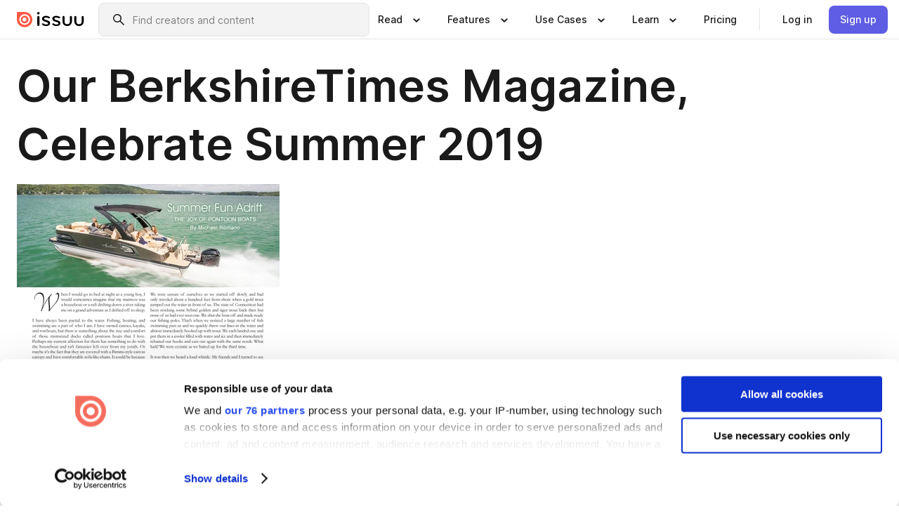

--- FILE ---
content_type: text/html; charset=utf-8
request_url: https://issuu.com/timesave/docs/07.19_obt/8
body_size: 91330
content:
<!DOCTYPE html><html lang="en"><head><meta charSet="utf-8"/><meta name="viewport" content="width=device-width, initial-scale=1"/><link rel="preload" as="image" href="/content-consumption/assets/_next/static/media/CardRead.8c26536d.png"/><link rel="preload" as="image" href="https://static.issuu.com/fe/silkscreen/0.0.3253/icons/gradient/icon-canva-gradient.svg"/><link rel="preload" as="image" href="/content-consumption/assets/_next/static/media/CardUseCases.75f310a7.png"/><link rel="preload" as="image" href="https://static.issuu.com/fe/silkscreen/0.0.3253/icons/gradient/icon-instagram-gradient.svg"/><link rel="preload" as="image" href="https://image.isu.pub/190719021604-63bf4676275036cf50f6b19e9b061d57/jpg/page_8_thumb_large.jpg"/><link rel="preload" as="image" href="//photo.isu.pub/timesave/photo_large.jpg"/><link rel="preload" as="image" href="https://image.isu.pub/200402014233-38dc5177721a8d9674637c3f537b25a5/jpg/page_1_thumb_large.jpg"/><link rel="preload" as="image" href="https://image.isu.pub/191022190256-ffcd54dadff96b66db8175120ca17974/jpg/page_1_thumb_large.jpg"/><link rel="preload" as="image" href="https://image.isu.pub/190513221838-e73727129977ea8ccdde19ab603dde38/jpg/page_1_thumb_large.jpg"/><link rel="preload" as="image" href="https://image.isu.pub/181125052109-4cff455b42323b0b45948945efeac2d1/jpg/page_1_thumb_large.jpg"/><link rel="stylesheet" href="/content-consumption/assets/_next/static/css/cd5398718095cce5.css" data-precedence="next"/><link rel="stylesheet" href="/content-consumption/assets/_next/static/css/1232b05615c1d065.css" data-precedence="next"/><link rel="stylesheet" href="/content-consumption/assets/_next/static/css/8ccd48635860bd3a.css" data-precedence="next"/><link rel="stylesheet" href="/content-consumption/assets/_next/static/css/425be48a7751b863.css" data-precedence="next"/><link rel="stylesheet" href="/content-consumption/assets/_next/static/css/2d68762d891a1e66.css" data-precedence="next"/><link rel="stylesheet" href="/content-consumption/assets/_next/static/css/76a053e44a10be57.css" data-precedence="next"/><link rel="preload" as="script" fetchPriority="low" href="/content-consumption/assets/_next/static/chunks/webpack-f575283863f8d1ac.js"/><script src="/content-consumption/assets/_next/static/chunks/a7d8f149-b1993e315b8d93e0.js" async=""></script><script src="/content-consumption/assets/_next/static/chunks/5481-dccefe8ace0bbbf7.js" async=""></script><script src="/content-consumption/assets/_next/static/chunks/main-app-001b1bbfc50aeb10.js" async=""></script><script src="/content-consumption/assets/_next/static/chunks/2530-6e5649c27343cd1f.js" async=""></script><script src="/content-consumption/assets/_next/static/chunks/7960-28b8e135e65c506f.js" async=""></script><script src="/content-consumption/assets/_next/static/chunks/8595-35fcfdb247b84f06.js" async=""></script><script src="/content-consumption/assets/_next/static/chunks/746-42df100ff6642a97.js" async=""></script><script src="/content-consumption/assets/_next/static/chunks/app/global-error-dc63296f1b889ca5.js" async=""></script><script src="/content-consumption/assets/_next/static/chunks/6342-a6939e5c62f44391.js" async=""></script><script src="/content-consumption/assets/_next/static/chunks/9653-23c5fc6cf821868a.js" async=""></script><script src="/content-consumption/assets/_next/static/chunks/5879-2d17168edbcb3d5a.js" async=""></script><script src="/content-consumption/assets/_next/static/chunks/4373-afe95388cd893932.js" async=""></script><script src="/content-consumption/assets/_next/static/chunks/429-8d214672bcdf1f64.js" async=""></script><script src="/content-consumption/assets/_next/static/chunks/2821-e37f25fe49306ad0.js" async=""></script><script src="/content-consumption/assets/_next/static/chunks/8770-19a225f6a50400ec.js" async=""></script><script src="/content-consumption/assets/_next/static/chunks/app/layout-0a2bd338a3ffd525.js" async=""></script><script src="/content-consumption/assets/_next/static/chunks/345-78c0dd33911cff9e.js" async=""></script><script src="/content-consumption/assets/_next/static/chunks/575-9a51e5a0c05a528c.js" async=""></script><script src="/content-consumption/assets/_next/static/chunks/1360-50e327d3c39efc46.js" async=""></script><script src="/content-consumption/assets/_next/static/chunks/app/(header-with-footer)/layout-ce683a7c4a95fc83.js" async=""></script><script src="/content-consumption/assets/_next/static/chunks/app/(header-with-footer)/error-8360297ba49a0d03.js" async=""></script><script src="/content-consumption/assets/_next/static/chunks/app/(header-with-footer)/not-found-eb31662855a6cf43.js" async=""></script><script src="/content-consumption/assets/_next/static/chunks/4363-5208e6b2251dd25a.js" async=""></script><script src="/content-consumption/assets/_next/static/chunks/9062-2da4751eb3ad86ac.js" async=""></script><script src="/content-consumption/assets/_next/static/chunks/6412-315331d01e5966cd.js" async=""></script><script src="/content-consumption/assets/_next/static/chunks/9054-38c8f47220ec6379.js" async=""></script><script src="/content-consumption/assets/_next/static/chunks/app/(header-with-footer)/(document-page)/%5Bpublisher%5D/docs/%5Bdocname%5D/%5Bpage%5D/page-0dd75c4c9b0333fc.js" async=""></script><link rel="preload" as="image" href="https://image.isu.pub/181220103804-db2ed33c463a0d9e72ae63241c4bdd9b/jpg/page_1_thumb_large.jpg"/><link rel="preload" as="image" href="https://image.isu.pub/180720024928-6a85097fd6485e1f1fb4253fa586af18/jpg/page_1_thumb_large.jpg"/><meta name="theme-color" content="#ff5a47"/><script>(self.__next_s=self.__next_s||[]).push([0,{"children":"\n<!-- Google Tag Manager -->\nconst isCookiebotInconsistent = (function(){try{let a=localStorage.getItem(\"cookiebotTcfConsentString\"),b=document.cookie.includes(\"CookieConsent=\");return!a&&b}catch(a){return!1}})();\nif (!isCookiebotInconsistent) {\n    (function(w,d,s,l,i){w[l]=w[l]||[];w[l].push({'gtm.start':\n    new Date().getTime(),event:'gtm.js'});var f=d.getElementsByTagName(s)[0],\n    j=d.createElement(s),dl=l!='dataLayer'?'&l='+l:'';j.async=true;j.src=\n    'https://www.googletagmanager.com/gtm.js?id='+i+dl;f.parentNode.insertBefore(j,f);\n    j.onload = function() {console.debug('Google Tag Manager script loads.');};\n    j.onerror = function() {console.error('Google Tag Manager script failed to load.');};\n    })(window,document,'script','dataLayer','GTM-N7P4N8B');\n}\n<!-- End Google Tag Manager -->\n","id":"gtm-script"}])</script><meta name="sentry-trace" content="54d0148074621766404f3ec18ed45175-1cb85ec85d282702"/><meta name="baggage" content="sentry-environment=production,sentry-release=7bb6f07aeba4a2e9113c3d4c5ac4d626519101d8,sentry-trace_id=54d0148074621766404f3ec18ed45175"/><script src="/content-consumption/assets/_next/static/chunks/polyfills-42372ed130431b0a.js" noModule=""></script><style data-styled="" data-styled-version="6.1.13">.cXxlzB{border:0;clip:rect(0,0,0,0);height:1px;margin:-1px;overflow:hidden;padding:0;position:absolute;white-space:nowrap;width:1px;}/*!sc*/
data-styled.g21[id="sc-8726e26b-0"]{content:"cXxlzB,"}/*!sc*/
.niZGp{align-items:center;display:flex;flex-shrink:0;padding:0 var(--space-1);width:7rem;}/*!sc*/
data-styled.g29[id="sc-bb47b1c4-0"]{content:"niZGp,"}/*!sc*/
.jHcOZc >svg{height:24px;width:24px;}/*!sc*/
data-styled.g30[id="sc-3a1684fb-0"]{content:"jHcOZc,"}/*!sc*/
.eXdFKX{align-items:flex-start;column-gap:2rem;display:grid;grid-template-columns:1fr;row-gap:var(--space-1);width:100%;}/*!sc*/
@media (min-width: 1024px){.eXdFKX{grid-template-columns:repeat(1,1fr);}}/*!sc*/
.gzGMWn{align-items:flex-start;column-gap:5.6rem;display:grid;grid-template-columns:1fr;row-gap:var(--space-1);width:100%;}/*!sc*/
@media (min-width: 1024px){.gzGMWn{grid-template-columns:repeat(2,1fr);}}/*!sc*/
.eXdFKZ{align-items:flex-start;column-gap:2rem;display:grid;grid-template-columns:1fr;row-gap:var(--space-1);width:100%;}/*!sc*/
@media (min-width: 1024px){.eXdFKZ{grid-template-columns:repeat(3,1fr);}}/*!sc*/
.gzGMWo{align-items:flex-start;column-gap:5.6rem;display:grid;grid-template-columns:1fr;row-gap:var(--space-1);width:100%;}/*!sc*/
@media (min-width: 1024px){.gzGMWo{grid-template-columns:repeat(1,1fr);}}/*!sc*/
data-styled.g31[id="sc-ec314f77-0"]{content:"eXdFKX,gzGMWn,eXdFKZ,gzGMWo,"}/*!sc*/
.hrmgvt{align-self:flex-end;margin-left:0;white-space:nowrap;}/*!sc*/
.hrmgvt >a{background-color:#f5f5ff;}/*!sc*/
@media (min-width: 1024px){.hrmgvt{grid-column:2/span 1;margin-left:0rem;}}/*!sc*/
.hrmgau{align-self:flex-end;margin-left:0;white-space:nowrap;}/*!sc*/
.hrmgau >a{background-color:#f5f5ff;}/*!sc*/
@media (min-width: 1024px){.hrmgau{grid-column:3/span 1;margin-left:2rem;}}/*!sc*/
.hrmgNO{align-self:flex-end;margin-left:0;white-space:nowrap;}/*!sc*/
.hrmgNO >a{background-color:#f5f5ff;}/*!sc*/
@media (min-width: 1024px){.hrmgNO{grid-column:1/span 1;margin-left:0rem;}}/*!sc*/
data-styled.g32[id="sc-ec314f77-1"]{content:"hrmgvt,hrmgau,hrmgNO,"}/*!sc*/
.cvFacS{align-items:center;background-color:#ffffff;border-radius:0.5rem;color:#1a1a1a;cursor:pointer;display:flex;padding:0.5rem 1rem;text-decoration:none;transition-duration:0.20s;transition-property:color,background-color;}/*!sc*/
.cvFacS >svg{margin-right:var(--space-1);}/*!sc*/
.cvFacS:hover{background-color:#f5f5ff;color:#4b4aa1;}/*!sc*/
.cvFacS:active{background-color:#e5e5fe;}/*!sc*/
.cvFacS:focus-visible{background-color:#f5f5ff;box-shadow:0px 0px 0px 1px #ffffff,0px 0px 0px 3px #5f5de4;color:#000000;outline:none;}/*!sc*/
@media (min-width: 1024px){.cvFacS{padding:0.5rem;}}/*!sc*/
.eMLRJK{align-items:center;background-color:#ffffff;border-radius:0.5rem;color:#1a1a1a;cursor:pointer;display:flex;margin:0 0 1rem 1.5rem;padding:0.5rem 1rem;text-decoration:none;transition-duration:0.20s;transition-property:color,background-color;}/*!sc*/
.eMLRJK >svg{margin-right:var(--space-1);}/*!sc*/
.eMLRJK:hover{background-color:#f5f5ff;color:#4b4aa1;}/*!sc*/
.eMLRJK:active{background-color:#e5e5fe;}/*!sc*/
.eMLRJK:focus-visible{background-color:#f5f5ff;box-shadow:0px 0px 0px 1px #ffffff,0px 0px 0px 3px #5f5de4;color:#000000;outline:none;}/*!sc*/
@media (min-width: 1024px){.eMLRJK{padding:0.5rem;}}/*!sc*/
data-styled.g33[id="sc-733f75c3-0"]{content:"cvFacS,eMLRJK,"}/*!sc*/
.csKDJo{align-items:center;column-gap:var(--space-1);display:grid;font-weight:500;grid-template-columns:min-content 1fr;grid-template-rows:min-content;max-width:16rem;row-gap:var(--space-1);}/*!sc*/
@media (min-width: 1024px){.csKDJo{column-gap:var(--space-2);}.csKDJo >p{font-weight:600;}}/*!sc*/
.fPDMxn{align-items:center;column-gap:var(--space-1);display:grid;font-weight:500;grid-template-columns:min-content 1fr;grid-template-rows:min-content;row-gap:var(--space-1);}/*!sc*/
@media (min-width: 1024px){.fPDMxn{column-gap:var(--space-2);}.fPDMxn >p{font-weight:600;}}/*!sc*/
data-styled.g34[id="sc-92adf1a2-0"]{content:"csKDJo,fPDMxn,"}/*!sc*/
.keXTCN{color:#4d4d4d;grid-column:2/-1;}/*!sc*/
data-styled.g35[id="sc-92adf1a2-1"]{content:"keXTCN,"}/*!sc*/
.kVCdWd{display:flex;flex-flow:column nowrap;}/*!sc*/
data-styled.g36[id="sc-7106aa3f-0"]{content:"kVCdWd,"}/*!sc*/
.kLVqAi{background-color:#ffffff;border-radius:0.5rem;color:#1a1a1a;display:flex;flex-flow:row nowrap;margin:1rem 0;}/*!sc*/
data-styled.g37[id="sc-7106aa3f-1"]{content:"kLVqAi,"}/*!sc*/
@media (min-width: 375px){.dfpkLF{border-bottom:0.0625rem solid #e5e5e5;margin-left:1rem;padding-bottom:1rem;width:100%;}}/*!sc*/
@media (min-width: 375px){.dfpkLF{margin-left:0.5rem;}}/*!sc*/
data-styled.g38[id="sc-7106aa3f-2"]{content:"dfpkLF,"}/*!sc*/
.jjjMmH{align-items:flex-start;background-color:#ffffff;border-radius:0.5rem;color:#1a1a1a;display:grid;gap:var(--space-1);grid-template-columns:min-content 1fr;grid-template-rows:min-content;margin-bottom:var(--space-1);padding:0.75rem;}/*!sc*/
data-styled.g40[id="sc-b46e1bfa-1"]{content:"jjjMmH,"}/*!sc*/
@media (min-width: 1024px){.hFYABX{border-bottom:0.0625rem solid #e5e5e5;padding-bottom:var(--space-2);}}/*!sc*/
data-styled.g41[id="sc-b46e1bfa-2"]{content:"hFYABX,"}/*!sc*/
.kVaqnU{grid-column:2/-1;margin-left:-1rem;}/*!sc*/
.kVaqnU p{white-space:nowrap;}/*!sc*/
data-styled.g42[id="sc-b46e1bfa-3"]{content:"kVaqnU,"}/*!sc*/
.ebSAvY{align-self:center;display:none;}/*!sc*/
.ebSAvY >img{max-width:32rem;object-fit:cover;}/*!sc*/
@media (min-width: 1440px){.ebSAvY{display:block;}}/*!sc*/
data-styled.g43[id="sc-cc61b70a-0"]{content:"ebSAvY,"}/*!sc*/
.QjpdD{border-left:1px solid #e5e5e5;height:var(--space-4);margin:0 var(--space-2);}/*!sc*/
data-styled.g46[id="sc-52e30dd1-2"]{content:"QjpdD,"}/*!sc*/
.eYihJq{color:#1a1a1a;}/*!sc*/
data-styled.g47[id="sc-52e30dd1-3"]{content:"eYihJq,"}/*!sc*/
.cBsHZO{flex:1;margin-left:var(--space-2);margin-right:auto;max-width:356px;position:relative;}/*!sc*/
@media (min-width: 1024px){.cBsHZO{max-width:424px;}}/*!sc*/
data-styled.g48[id="sc-81ad0f8c-0"]{content:"cBsHZO,"}/*!sc*/
.WKQYQ{background-color:#f3f3f3!important;border-color:#e5e5e5!important;}/*!sc*/
.WKQYQ input::placeholder{color:#808080;}/*!sc*/
.WKQYQ:focus-within{border-color:#5f5de4;}/*!sc*/
.WKQYQ:hover{border-color:#cccccc;}/*!sc*/
data-styled.g49[id="sc-81ad0f8c-1"]{content:"WKQYQ,"}/*!sc*/
.eilTgk{border:0;clip:rect(0,0,0,0);height:1px;margin:-1px;overflow:hidden;padding:0;position:absolute;white-space:nowrap;width:1px;}/*!sc*/
data-styled.g52[id="sc-81ad0f8c-4"]{content:"eilTgk,"}/*!sc*/
.griGEU{position:relative;}/*!sc*/
data-styled.g80[id="sc-49b12710-0"]{content:"griGEU,"}/*!sc*/
.iJCtMy{align-items:center;background-color:#ffffff;border:none;box-shadow:inset 0 -1px 0 0 #e5e5e5;color:#1a1a1a;cursor:pointer;display:flex;font-weight:500;height:3.5rem;padding:0 var(--space-2);transition-duration:0.30s;transition-property:color,box-shadow;}/*!sc*/
.iJCtMy:focus-visible{border-radius:2px;box-shadow:inset 0px 0px 0px 2px #5f5de4;outline:none;}/*!sc*/
.iJCtMy >p{margin-right:var(--space-1);white-space:nowrap;}/*!sc*/
.iJCtMy >svg{animation:dJJfVr 0.30s;}/*!sc*/
data-styled.g81[id="sc-49b12710-1"]{content:"iJCtMy,"}/*!sc*/
.icpUut{display:none;}/*!sc*/
data-styled.g82[id="sc-49b12710-2"]{content:"icpUut,"}/*!sc*/
.dSYAym{background-color:#ffffff;box-sizing:border-box;position:absolute;z-index:5;}/*!sc*/
data-styled.g83[id="sc-cef319b6-0"]{content:"dSYAym,"}/*!sc*/
.ikxbjQ{box-shadow:0 0.0625rem 0.25rem 0 #00000021,0 0.0625rem 0.5rem 0 #0000001a;left:0;padding:var(--space-6);width:100%;}/*!sc*/
data-styled.g84[id="sc-cef319b6-1"]{content:"ikxbjQ,"}/*!sc*/
.ebkZhd{border-radius:0.5rem;box-shadow:0 0.0625rem 0.25rem 0 #00000021,0 0.25rem 0.75rem 0 #0000001a;padding:var(--space-3) var(--space-4) var(--space-3) var(--space-2);right:0;width:20rem;}/*!sc*/
data-styled.g85[id="sc-cef319b6-2"]{content:"ebkZhd,"}/*!sc*/
.dGWsqa{align-items:flex-start;display:flex;gap:var(--space-8);justify-content:space-between;margin:0 auto;max-width:1024px;}/*!sc*/
@media (min-width: 1440px){.dGWsqa{max-width:1440px;}}/*!sc*/
data-styled.g86[id="sc-cef319b6-3"]{content:"dGWsqa,"}/*!sc*/
.hqmMmv{grid-area:root-header;}/*!sc*/
data-styled.g87[id="sc-4cf43cdc-0"]{content:"hqmMmv,"}/*!sc*/
.hOkVqk{align-items:center;background-color:#ffffff;block-size:3.5rem;box-shadow:inset 0 -1px 0 0 #e5e5e5;display:flex;flex-flow:row nowrap;inset-block-start:0;inset-inline-end:0;inset-inline-start:0;justify-content:space-between;padding:0 var(--space-2);z-index:10;}/*!sc*/
.hOkVqk span{white-space:nowrap;}/*!sc*/
data-styled.g88[id="sc-4cf43cdc-1"]{content:"hOkVqk,"}/*!sc*/
.IicZF{overflow-wrap:break-word;}/*!sc*/
data-styled.g296[id="sc-a6a51890-0"]{content:"IicZF,"}/*!sc*/
.bEpTxH{overflow:hidden;}/*!sc*/
data-styled.g299[id="sc-3a3032b8-0"]{content:"bEpTxH,"}/*!sc*/
.XyboK{display:block;overflow:hidden;text-overflow:ellipsis;white-space:nowrap;}/*!sc*/
data-styled.g300[id="sc-3a3032b8-1"]{content:"XyboK,"}/*!sc*/
.kuBQLW{color:#000000;font-size:0.875rem;font-weight:500;line-height:1.6;text-decoration:none;}/*!sc*/
data-styled.g301[id="sc-3a3032b8-2"]{content:"kuBQLW,"}/*!sc*/
.jSVEdl{color:#5f5de4;font-size:1.25rem;}/*!sc*/
.jSVEdl:hover{color:#4b4aa1;}/*!sc*/
.jSVEdl:focus-visible{color:#363565;}/*!sc*/
data-styled.g302[id="sc-3a3032b8-3"]{content:"jSVEdl,"}/*!sc*/
.cjWdCv{flex-grow:1;max-width:100%;}/*!sc*/
@media (min-width:1024px){.cjWdCv{max-width:100%;}}/*!sc*/
data-styled.g303[id="sc-3a289ee3-0"]{content:"cjWdCv,"}/*!sc*/
.famGCZ{margin-bottom:32px;min-height:16rem;}/*!sc*/
@media (min-width:1440px){.famGCZ{margin-bottom:40px;}}/*!sc*/
data-styled.g304[id="sc-3a289ee3-1"]{content:"famGCZ,"}/*!sc*/
.kfaoJU{align-items:end;display:grid;gap:1.5rem;grid-template-columns:repeat(6, 1fr);}/*!sc*/
@media (max-width:1023px){.kfaoJU{gap:1.5rem 1rem;}}/*!sc*/
data-styled.g305[id="sc-3a289ee3-2"]{content:"kfaoJU,"}/*!sc*/
.dOkTWp >*{text-overflow:ellipsis;word-break:break-word;-webkit-box-orient:vertical;display:-webkit-box;-webkit-line-clamp:2;overflow:hidden;}/*!sc*/
.iOnVBO >*{text-overflow:ellipsis;word-break:break-word;-webkit-box-orient:vertical;display:-webkit-box;-webkit-line-clamp:999;overflow:hidden;}/*!sc*/
data-styled.g306[id="sc-a1d92d90-0"]{content:"dOkTWp,iOnVBO,"}/*!sc*/
.gOXBUY{border:0;clip:rect(0,0,0,0);height:1px;margin:-1px;overflow:hidden;padding:0;position:absolute;white-space:nowrap;width:1px;}/*!sc*/
data-styled.g307[id="sc-d90d6266-0"]{content:"gOXBUY,"}/*!sc*/
.gewsNV{margin:0 auto;max-width:1380px;padding:20px 16px 0;position:relative;}/*!sc*/
@media (min-width:768px){.gewsNV{padding:24px 24px 0;}}/*!sc*/
data-styled.g309[id="sc-d56805e7-0"]{content:"gewsNV,"}/*!sc*/
.cMujfm{background:linear-gradient(180deg,rgba(245,245,255,0) 0%,#f5f5ff 100%);padding:64px 0 0;}/*!sc*/
data-styled.g315[id="sc-a4315a05-0"]{content:"cMujfm,"}/*!sc*/
.fIFAYJ{background:#f5f5ff;}/*!sc*/
data-styled.g316[id="sc-a4315a05-1"]{content:"fIFAYJ,"}/*!sc*/
.TfltT{margin:0 auto;max-width:90rem;padding:0 1.5rem;}/*!sc*/
data-styled.g317[id="sc-a4315a05-2"]{content:"TfltT,"}/*!sc*/
.bqCieY{font-family:Inter;font-size:1rem;line-height:1.5;padding:1rem 0 1.5rem;text-align:center;}/*!sc*/
data-styled.g318[id="sc-a4315a05-3"]{content:"bqCieY,"}/*!sc*/
@keyframes dJJfVr{0%{transform:rotate(180deg);}100%{transform:rotate(0deg);}}/*!sc*/
data-styled.g319[id="sc-keyframes-dJJfVr"]{content:"dJJfVr,"}/*!sc*/
</style></head><body><div hidden=""><!--$?--><template id="B:0"></template><!--/$--></div><div class="root"><header class="sc-4cf43cdc-0 hqmMmv"><nav aria-label="Header" class="sc-4cf43cdc-1 hOkVqk"><a href="/" class="sc-bb47b1c4-0 niZGp"><svg aria-label="Issuu company logo" width="100%" height="100%" viewBox="0 0 116 27" role="img"><title>Issuu</title><path d="M37 .07a2.14 2.14 0 1 1 0 4.3 2.14 2.14 0 0 1 0-4.3Zm0 24.47a1.78 1.78 0 0 1-1.83-1.83V8.83a1.83 1.83 0 1 1 3.66 0v13.88A1.78 1.78 0 0 1 37 24.54Zm13.2.16c-2.22.03-4.4-.67-6.19-2a1.96 1.96 0 0 1-.78-1.5c0-.78.63-1.28 1.4-1.28.54 0 1.05.2 1.45.54a7.2 7.2 0 0 0 4.4 1.5c2.11 0 3.23-.77 3.23-1.98 0-1.32-1.09-1.83-3.81-2.57-4.8-1.28-6.55-2.92-6.55-5.73 0-2.92 2.69-4.83 6.9-4.83 1.67.01 3.31.39 4.82 1.1 1.06.5 1.8 1.13 1.8 1.9 0 .7-.4 1.37-1.4 1.37a3.5 3.5 0 0 1-1.6-.55 7.64 7.64 0 0 0-3.7-.9c-1.95 0-3.28.5-3.28 1.87 0 1.36 1.17 1.75 3.98 2.57 4.2 1.2 6.39 2.33 6.39 5.49 0 2.88-2.42 4.99-7.05 4.99m17.63.01a10.2 10.2 0 0 1-6.2-2 1.96 1.96 0 0 1-.77-1.5c0-.78.62-1.28 1.4-1.28.53 0 1.04.2 1.44.54a7.24 7.24 0 0 0 4.4 1.5c2.12 0 3.24-.77 3.24-1.98 0-1.32-1.1-1.83-3.82-2.57-4.8-1.28-6.54-2.92-6.54-5.73 0-2.92 2.68-4.83 6.9-4.83 1.66.01 3.3.39 4.82 1.1 1.05.5 1.8 1.13 1.8 1.9 0 .7-.38 1.37-1.4 1.37a3.5 3.5 0 0 1-1.6-.55 7.64 7.64 0 0 0-3.7-.9c-1.94 0-3.27.5-3.27 1.87 0 1.36 1.17 1.75 3.98 2.57 4.2 1.2 6.39 2.33 6.39 5.49 0 2.88-2.42 4.99-7.06 4.99m10.58-8.14V8.84a1.83 1.83 0 0 1 3.66 0v8.14a4.34 4.34 0 0 0 4.48 4.37 4.38 4.38 0 0 0 4.53-4.37V8.84a1.83 1.83 0 1 1 3.66 0v7.71a8 8 0 0 1-8.18 8.15 7.97 7.97 0 0 1-8.15-8.15m20.38 0V8.84a1.83 1.83 0 1 1 3.66 0v8.14a4.34 4.34 0 0 0 4.48 4.37 4.38 4.38 0 0 0 4.53-4.37V8.84a1.83 1.83 0 0 1 3.66 0v7.71a8 8 0 0 1-8.18 8.15 7.97 7.97 0 0 1-8.15-8.15" fill="#000000"></path><path d="M13.5 6.5a6.78 6.78 0 1 0-.13 13.56 6.78 6.78 0 0 0 .12-13.56Zm-.1 10.22a3.44 3.44 0 1 1 .06-6.86 3.44 3.44 0 0 1-.07 6.85" fill="#ff5a47"></path><path d="M13.33 0H1.11A1.11 1.11 0 0 0 0 1.1v12.23A13.33 13.33 0 1 0 13.33 0ZM4.17 13.15a9.26 9.26 0 1 1 18.52.18 9.26 9.26 0 0 1-18.52-.18Z" fill="#ff5a47"></path></svg></a><div class="sc-81ad0f8c-0 cBsHZO"><form style="margin:auto"><label for="search" class="sc-81ad0f8c-4 eilTgk">Search</label><div class="sc-81ad0f8c-1 WKQYQ TextField__text-field__2Nf7G__0-0-3253 TextField__text-field--medium__7eJQO__0-0-3253 TextField__text-field--default__c4bDj__0-0-3253"><svg class="Icon__icon__DqC9j__0-0-3253" role="presentation" style="--color-icon:currentColor;--size-block-icon:1.5rem;--size-inline-icon:1.5rem"><use xlink:href="/fe/silkscreen/0.0.3253/icons/sprites.svg#icon-search"></use></svg><div class="TextField__text-field__content__0qi0z__0-0-3253"><input autoCapitalize="none" data-testid="search-input" inputMode="search" placeholder="Find creators and content" class="TextField__text-field__input__9VzPM__0-0-3253" id="search" type="text" value=""/></div></div></form></div><div class="sc-49b12710-0"><button aria-expanded="false" aria-haspopup="menu" aria-controls="read-menu" class="sc-49b12710-1 iJCtMy"><p class="ProductParagraph__product-paragraph__GMmH0__0-0-3253 ProductParagraph__product-paragraph--sm__taM-p__0-0-3253"><span class="sc-8726e26b-0 cXxlzB">Show submenu for &quot;Read&quot; section</span><span aria-hidden="true">Read</span></p><svg class="Icon__icon__DqC9j__0-0-3253" role="presentation" style="--color-icon:currentColor;--size-block-icon:1.5rem;--size-inline-icon:1.5rem"><use xlink:href="/fe/silkscreen/0.0.3253/icons/sprites.svg#icon-chevron-small-down"></use></svg></button><div id="read-menu" role="menu" tabindex="-1" class="sc-49b12710-2 icpUut"><div class="sc-cef319b6-0 sc-cef319b6-1 dSYAym ikxbjQ"><div class="sc-cef319b6-3 dGWsqa"><div class="sc-ec314f77-0 eXdFKX"><a role="menuitem" href="/articles" class="sc-733f75c3-0 cvFacS"><div class="sc-92adf1a2-0 csKDJo"><svg class="Icon__icon__DqC9j__0-0-3253" role="presentation" style="--color-icon:currentColor;--size-block-icon:1.5rem;--size-inline-icon:1.5rem"><use xlink:href="/fe/silkscreen/0.0.3253/icons/sprites.svg#icon-article-stories"></use></svg><p data-testid="articles" class="ProductParagraph__product-paragraph__GMmH0__0-0-3253 ProductParagraph__product-paragraph--sm__taM-p__0-0-3253">Articles</p><div class="sc-92adf1a2-1 keXTCN"><p class="ProductParagraph__product-paragraph__GMmH0__0-0-3253 ProductParagraph__product-paragraph--xs__e7Wlt__0-0-3253">Browse short-form content that&#x27;s perfect for a quick read</p></div></div></a><a role="menuitem" href="/store" class="sc-733f75c3-0 cvFacS"><div class="sc-92adf1a2-0 csKDJo"><svg class="Icon__icon__DqC9j__0-0-3253" role="presentation" style="--color-icon:currentColor;--size-block-icon:1.5rem;--size-inline-icon:1.5rem"><use xlink:href="/fe/silkscreen/0.0.3253/icons/sprites.svg#icon-shopping"></use></svg><p data-testid="issuu_store" class="ProductParagraph__product-paragraph__GMmH0__0-0-3253 ProductParagraph__product-paragraph--sm__taM-p__0-0-3253">Issuu Store</p><div class="sc-92adf1a2-1 keXTCN"><p class="ProductParagraph__product-paragraph__GMmH0__0-0-3253 ProductParagraph__product-paragraph--xs__e7Wlt__0-0-3253">Purchase your next favourite publication</p></div></div></a></div><div class="sc-b46e1bfa-1 jjjMmH"><svg class="Icon__icon__DqC9j__0-0-3253" role="presentation" style="--color-icon:currentColor;--size-block-icon:1.5rem;--size-inline-icon:1.5rem"><use xlink:href="/fe/silkscreen/0.0.3253/icons/sprites.svg#icon-appstore"></use></svg><span class="sc-b46e1bfa-2 hFYABX"><p class="ProductParagraph__product-paragraph__GMmH0__0-0-3253 ProductParagraph__product-paragraph--sm__taM-p__0-0-3253"><strong>Categories</strong></p></span><div class="sc-b46e1bfa-3 kVaqnU"><div class="sc-ec314f77-0 gzGMWn"><a role="menuitem" href="/categories/arts-and-entertainment" class="sc-733f75c3-0 cvFacS"><p class="ProductParagraph__product-paragraph__GMmH0__0-0-3253 ProductParagraph__product-paragraph--xs__e7Wlt__0-0-3253">Arts and Entertainment</p></a><a role="menuitem" href="/categories/religion-and-spirituality" class="sc-733f75c3-0 cvFacS"><p class="ProductParagraph__product-paragraph__GMmH0__0-0-3253 ProductParagraph__product-paragraph--xs__e7Wlt__0-0-3253">Religion and Spirituality</p></a><a role="menuitem" href="/categories/business" class="sc-733f75c3-0 cvFacS"><p class="ProductParagraph__product-paragraph__GMmH0__0-0-3253 ProductParagraph__product-paragraph--xs__e7Wlt__0-0-3253">Business</p></a><a role="menuitem" href="/categories/science" class="sc-733f75c3-0 cvFacS"><p class="ProductParagraph__product-paragraph__GMmH0__0-0-3253 ProductParagraph__product-paragraph--xs__e7Wlt__0-0-3253">Science</p></a><a role="menuitem" href="/categories/education" class="sc-733f75c3-0 cvFacS"><p class="ProductParagraph__product-paragraph__GMmH0__0-0-3253 ProductParagraph__product-paragraph--xs__e7Wlt__0-0-3253">Education</p></a><a role="menuitem" href="/categories/society" class="sc-733f75c3-0 cvFacS"><p class="ProductParagraph__product-paragraph__GMmH0__0-0-3253 ProductParagraph__product-paragraph--xs__e7Wlt__0-0-3253">Society</p></a><a role="menuitem" href="/categories/family-and-parenting" class="sc-733f75c3-0 cvFacS"><p class="ProductParagraph__product-paragraph__GMmH0__0-0-3253 ProductParagraph__product-paragraph--xs__e7Wlt__0-0-3253">Family and Parenting</p></a><a role="menuitem" href="/categories/sports" class="sc-733f75c3-0 cvFacS"><p class="ProductParagraph__product-paragraph__GMmH0__0-0-3253 ProductParagraph__product-paragraph--xs__e7Wlt__0-0-3253">Sports</p></a><a role="menuitem" href="/categories/food-and-drink" class="sc-733f75c3-0 cvFacS"><p class="ProductParagraph__product-paragraph__GMmH0__0-0-3253 ProductParagraph__product-paragraph--xs__e7Wlt__0-0-3253">Food and Drink</p></a><a role="menuitem" href="/categories/style-and-fashion" class="sc-733f75c3-0 cvFacS"><p class="ProductParagraph__product-paragraph__GMmH0__0-0-3253 ProductParagraph__product-paragraph--xs__e7Wlt__0-0-3253">Style and Fashion</p></a><a role="menuitem" href="/categories/health-and-fitness" class="sc-733f75c3-0 cvFacS"><p class="ProductParagraph__product-paragraph__GMmH0__0-0-3253 ProductParagraph__product-paragraph--xs__e7Wlt__0-0-3253">Health and Fitness</p></a><a role="menuitem" href="/categories/technology-and-computing" class="sc-733f75c3-0 cvFacS"><p class="ProductParagraph__product-paragraph__GMmH0__0-0-3253 ProductParagraph__product-paragraph--xs__e7Wlt__0-0-3253">Technology</p></a><a role="menuitem" href="/categories/hobbies" class="sc-733f75c3-0 cvFacS"><p class="ProductParagraph__product-paragraph__GMmH0__0-0-3253 ProductParagraph__product-paragraph--xs__e7Wlt__0-0-3253">Hobbies</p></a><a role="menuitem" href="/categories/travel" class="sc-733f75c3-0 cvFacS"><p class="ProductParagraph__product-paragraph__GMmH0__0-0-3253 ProductParagraph__product-paragraph--xs__e7Wlt__0-0-3253">Travel</p></a><a role="menuitem" href="/categories/home-and-garden" class="sc-733f75c3-0 cvFacS"><p class="ProductParagraph__product-paragraph__GMmH0__0-0-3253 ProductParagraph__product-paragraph--xs__e7Wlt__0-0-3253">Home and Garden</p></a><a role="menuitem" href="/categories/vehicles" class="sc-733f75c3-0 cvFacS"><p class="ProductParagraph__product-paragraph__GMmH0__0-0-3253 ProductParagraph__product-paragraph--xs__e7Wlt__0-0-3253">Vehicles</p></a><a role="menuitem" href="/categories/pets" class="sc-733f75c3-0 cvFacS"><p class="ProductParagraph__product-paragraph__GMmH0__0-0-3253 ProductParagraph__product-paragraph--xs__e7Wlt__0-0-3253">Pets</p></a><div class="sc-ec314f77-1 hrmgvt"><a href="/categories" aria-disabled="false" class="ProductButtonLink__product-button-link__ehLVt__0-0-3253 ProductButtonLink__product-button-link--ghost__dZY0b__0-0-3253 ProductButtonLink__product-button-link--icon-right__HM-TK__0-0-3253" role="link"><span class="ProductButtonLink__product-button-link__icon__9agNb__0-0-3253 ProductButtonLink__product-button-link__icon--right__ML5tG__0-0-3253"><svg class="Icon__icon__DqC9j__0-0-3253" role="presentation" style="--color-icon:currentColor;--size-block-icon:1.5rem;--size-inline-icon:1.5rem"><use xlink:href="/fe/silkscreen/0.0.3253/icons/sprites.svg#icon-chevron-small-right"></use></svg></span><span class="ProductButtonLink__product-button-link__text__--YqL__0-0-3253"><p class="ProductParagraph__product-paragraph__GMmH0__0-0-3253 ProductParagraph__product-paragraph--xs__e7Wlt__0-0-3253">All Categories</p></span></a></div></div></div></div><div class="sc-cc61b70a-0 ebSAvY"><img alt="illustration describing how to get more reads from your publications" src="/content-consumption/assets/_next/static/media/CardRead.8c26536d.png"/></div></div></div></div></div><div class="sc-49b12710-0"><button aria-expanded="false" aria-haspopup="menu" aria-controls="features-menu" class="sc-49b12710-1 iJCtMy"><p class="ProductParagraph__product-paragraph__GMmH0__0-0-3253 ProductParagraph__product-paragraph--sm__taM-p__0-0-3253"><span class="sc-8726e26b-0 cXxlzB">Show submenu for &quot;Features&quot; section</span><span aria-hidden="true">Features</span></p><svg class="Icon__icon__DqC9j__0-0-3253" role="presentation" style="--color-icon:currentColor;--size-block-icon:1.5rem;--size-inline-icon:1.5rem"><use xlink:href="/fe/silkscreen/0.0.3253/icons/sprites.svg#icon-chevron-small-down"></use></svg></button><div id="features-menu" role="menu" tabindex="-1" class="sc-49b12710-2 icpUut"><div class="sc-cef319b6-0 sc-cef319b6-1 dSYAym ikxbjQ"><div class="sc-cef319b6-3 dGWsqa"><div class="sc-ec314f77-0 eXdFKZ"><a role="menuitem" href="/features/flipbooks" class="sc-733f75c3-0 cvFacS"><div class="sc-92adf1a2-0 csKDJo"><svg class="Icon__icon__DqC9j__0-0-3253" role="presentation" style="--color-icon:currentColor;--size-block-icon:1.5rem;--size-inline-icon:1.5rem"><use xlink:href="/fe/silkscreen/0.0.3253/icons/sprites.svg#icon-outlined-read"></use></svg><p data-testid="flipbooks" class="ProductParagraph__product-paragraph__GMmH0__0-0-3253 ProductParagraph__product-paragraph--sm__taM-p__0-0-3253">Flipbooks</p><div class="sc-92adf1a2-1 keXTCN"><p class="ProductParagraph__product-paragraph__GMmH0__0-0-3253 ProductParagraph__product-paragraph--xs__e7Wlt__0-0-3253">Transform any piece of content into a page-turning experience.</p></div></div></a><a role="menuitem" href="/features/fullscreen-sharing" class="sc-733f75c3-0 cvFacS"><div class="sc-92adf1a2-0 csKDJo"><svg class="Icon__icon__DqC9j__0-0-3253" role="presentation" style="--color-icon:currentColor;--size-block-icon:1.5rem;--size-inline-icon:1.5rem"><use xlink:href="/fe/silkscreen/0.0.3253/icons/sprites.svg#icon-fullscreen"></use></svg><p data-testid="fullscreen_sharing" class="ProductParagraph__product-paragraph__GMmH0__0-0-3253 ProductParagraph__product-paragraph--sm__taM-p__0-0-3253">Fullscreen Sharing</p><div class="sc-92adf1a2-1 keXTCN"><p class="ProductParagraph__product-paragraph__GMmH0__0-0-3253 ProductParagraph__product-paragraph--xs__e7Wlt__0-0-3253">Deliver a distraction-free reading experience with a simple link.</p></div></div></a><a role="menuitem" href="/features/embed" class="sc-733f75c3-0 cvFacS"><div class="sc-92adf1a2-0 csKDJo"><svg class="Icon__icon__DqC9j__0-0-3253" role="presentation" style="--color-icon:currentColor;--size-block-icon:1.5rem;--size-inline-icon:1.5rem"><use xlink:href="/fe/silkscreen/0.0.3253/icons/sprites.svg#icon-embed"></use></svg><p data-testid="embed" class="ProductParagraph__product-paragraph__GMmH0__0-0-3253 ProductParagraph__product-paragraph--sm__taM-p__0-0-3253">Embed</p><div class="sc-92adf1a2-1 keXTCN"><p class="ProductParagraph__product-paragraph__GMmH0__0-0-3253 ProductParagraph__product-paragraph--xs__e7Wlt__0-0-3253">Host your publication on your website or blog with just a few clicks.</p></div></div></a><a role="menuitem" href="/features/articles" class="sc-733f75c3-0 cvFacS"><div class="sc-92adf1a2-0 csKDJo"><svg class="Icon__icon__DqC9j__0-0-3253" role="presentation" style="--color-icon:currentColor;--size-block-icon:1.5rem;--size-inline-icon:1.5rem"><use xlink:href="/fe/silkscreen/0.0.3253/icons/sprites.svg#icon-article-stories"></use></svg><p data-testid="articles" class="ProductParagraph__product-paragraph__GMmH0__0-0-3253 ProductParagraph__product-paragraph--sm__taM-p__0-0-3253">Articles</p><div class="sc-92adf1a2-1 keXTCN"><p class="ProductParagraph__product-paragraph__GMmH0__0-0-3253 ProductParagraph__product-paragraph--xs__e7Wlt__0-0-3253">Get discovered by sharing your best content as bite-sized articles.</p></div></div></a><a role="menuitem" href="/features/statistics" class="sc-733f75c3-0 cvFacS"><div class="sc-92adf1a2-0 csKDJo"><svg class="Icon__icon__DqC9j__0-0-3253" role="presentation" style="--color-icon:currentColor;--size-block-icon:1.5rem;--size-inline-icon:1.5rem"><use xlink:href="/fe/silkscreen/0.0.3253/icons/sprites.svg#icon-rise"></use></svg><p data-testid="statistics" class="ProductParagraph__product-paragraph__GMmH0__0-0-3253 ProductParagraph__product-paragraph--sm__taM-p__0-0-3253">Statistics</p><div class="sc-92adf1a2-1 keXTCN"><p class="ProductParagraph__product-paragraph__GMmH0__0-0-3253 ProductParagraph__product-paragraph--xs__e7Wlt__0-0-3253">Make data-driven decisions to drive reader engagement, subscriptions, and campaigns.</p></div></div></a><a role="menuitem" href="/features/teams" class="sc-733f75c3-0 cvFacS"><div class="sc-92adf1a2-0 csKDJo"><svg class="Icon__icon__DqC9j__0-0-3253" role="presentation" style="--color-icon:currentColor;--size-block-icon:1.5rem;--size-inline-icon:1.5rem"><use xlink:href="/fe/silkscreen/0.0.3253/icons/sprites.svg#icon-team"></use></svg><p data-testid="teams" class="ProductParagraph__product-paragraph__GMmH0__0-0-3253 ProductParagraph__product-paragraph--sm__taM-p__0-0-3253">Teams</p><div class="sc-92adf1a2-1 keXTCN"><p class="ProductParagraph__product-paragraph__GMmH0__0-0-3253 ProductParagraph__product-paragraph--xs__e7Wlt__0-0-3253">Enable groups of users to work together to streamline your digital publishing.</p></div></div></a><a role="menuitem" href="/features/social-posts" class="sc-733f75c3-0 cvFacS"><div class="sc-92adf1a2-0 csKDJo"><svg class="Icon__icon__DqC9j__0-0-3253" role="presentation" style="--color-icon:currentColor;--size-block-icon:1.5rem;--size-inline-icon:1.5rem"><use xlink:href="/fe/silkscreen/0.0.3253/icons/sprites.svg#icon-social-post"></use></svg><p data-testid="social_posts" class="ProductParagraph__product-paragraph__GMmH0__0-0-3253 ProductParagraph__product-paragraph--sm__taM-p__0-0-3253">Social Posts</p><div class="sc-92adf1a2-1 keXTCN"><p class="ProductParagraph__product-paragraph__GMmH0__0-0-3253 ProductParagraph__product-paragraph--xs__e7Wlt__0-0-3253">Create on-brand social posts and Articles in minutes.</p></div></div></a><a role="menuitem" href="/features/gifs" class="sc-733f75c3-0 cvFacS"><div class="sc-92adf1a2-0 csKDJo"><svg class="Icon__icon__DqC9j__0-0-3253" role="presentation" style="--color-icon:currentColor;--size-block-icon:1.5rem;--size-inline-icon:1.5rem"><use xlink:href="/fe/silkscreen/0.0.3253/icons/sprites.svg#icon-file-gif"></use></svg><p data-testid="gifs" class="ProductParagraph__product-paragraph__GMmH0__0-0-3253 ProductParagraph__product-paragraph--sm__taM-p__0-0-3253">GIFs</p><div class="sc-92adf1a2-1 keXTCN"><p class="ProductParagraph__product-paragraph__GMmH0__0-0-3253 ProductParagraph__product-paragraph--xs__e7Wlt__0-0-3253">Highlight your latest work via email or social media with custom GIFs.</p></div></div></a><a role="menuitem" href="/features/add-links" class="sc-733f75c3-0 cvFacS"><div class="sc-92adf1a2-0 csKDJo"><svg class="Icon__icon__DqC9j__0-0-3253" role="presentation" style="--color-icon:currentColor;--size-block-icon:1.5rem;--size-inline-icon:1.5rem"><use xlink:href="/fe/silkscreen/0.0.3253/icons/sprites.svg#icon-link"></use></svg><p data-testid="links" class="ProductParagraph__product-paragraph__GMmH0__0-0-3253 ProductParagraph__product-paragraph--sm__taM-p__0-0-3253">Add Links</p><div class="sc-92adf1a2-1 keXTCN"><p class="ProductParagraph__product-paragraph__GMmH0__0-0-3253 ProductParagraph__product-paragraph--xs__e7Wlt__0-0-3253">Send readers directly to specific items or pages with shopping and web links.</p></div></div></a><a role="menuitem" href="/features/video" class="sc-733f75c3-0 cvFacS"><div class="sc-92adf1a2-0 csKDJo"><svg class="Icon__icon__DqC9j__0-0-3253" role="presentation" style="--color-icon:currentColor;--size-block-icon:1.5rem;--size-inline-icon:1.5rem"><use xlink:href="/fe/silkscreen/0.0.3253/icons/sprites.svg#icon-video-camera"></use></svg><p data-testid="video" class="ProductParagraph__product-paragraph__GMmH0__0-0-3253 ProductParagraph__product-paragraph--sm__taM-p__0-0-3253">Video</p><div class="sc-92adf1a2-1 keXTCN"><p class="ProductParagraph__product-paragraph__GMmH0__0-0-3253 ProductParagraph__product-paragraph--xs__e7Wlt__0-0-3253">Say more by seamlessly including video within your publication.</p></div></div></a><a role="menuitem" href="/features/digital-sales" class="sc-733f75c3-0 cvFacS"><div class="sc-92adf1a2-0 csKDJo"><svg class="Icon__icon__DqC9j__0-0-3253" role="presentation" style="--color-icon:currentColor;--size-block-icon:1.5rem;--size-inline-icon:1.5rem"><use xlink:href="/fe/silkscreen/0.0.3253/icons/sprites.svg#icon-tag"></use></svg><p data-testid="digital_sales" class="ProductParagraph__product-paragraph__GMmH0__0-0-3253 ProductParagraph__product-paragraph--sm__taM-p__0-0-3253">Digital Sales</p><div class="sc-92adf1a2-1 keXTCN"><p class="ProductParagraph__product-paragraph__GMmH0__0-0-3253 ProductParagraph__product-paragraph--xs__e7Wlt__0-0-3253">Sell your publications commission-free as single issues or ongoing subscriptions.</p></div></div></a><a role="menuitem" href="/features/qr-codes" class="sc-733f75c3-0 cvFacS"><div class="sc-92adf1a2-0 csKDJo"><svg class="Icon__icon__DqC9j__0-0-3253" role="presentation" style="--color-icon:currentColor;--size-block-icon:1.5rem;--size-inline-icon:1.5rem"><use xlink:href="/fe/silkscreen/0.0.3253/icons/sprites.svg#icon-qr-code"></use></svg><p data-testid="qr_codes" class="ProductParagraph__product-paragraph__GMmH0__0-0-3253 ProductParagraph__product-paragraph--sm__taM-p__0-0-3253">QR Codes</p><div class="sc-92adf1a2-1 keXTCN"><p class="ProductParagraph__product-paragraph__GMmH0__0-0-3253 ProductParagraph__product-paragraph--xs__e7Wlt__0-0-3253">Generate QR Codes for your digital content.</p></div></div></a><div class="sc-ec314f77-1 hrmgau"><a href="/features" aria-disabled="false" class="ProductButtonLink__product-button-link__ehLVt__0-0-3253 ProductButtonLink__product-button-link--ghost__dZY0b__0-0-3253 ProductButtonLink__product-button-link--icon-right__HM-TK__0-0-3253" role="link"><span class="ProductButtonLink__product-button-link__icon__9agNb__0-0-3253 ProductButtonLink__product-button-link__icon--right__ML5tG__0-0-3253"><svg class="Icon__icon__DqC9j__0-0-3253" role="presentation" style="--color-icon:currentColor;--size-block-icon:1.5rem;--size-inline-icon:1.5rem"><use xlink:href="/fe/silkscreen/0.0.3253/icons/sprites.svg#icon-chevron-small-right"></use></svg></span><span class="ProductButtonLink__product-button-link__text__--YqL__0-0-3253"><p class="ProductParagraph__product-paragraph__GMmH0__0-0-3253 ProductParagraph__product-paragraph--xs__e7Wlt__0-0-3253">More Features</p></span></a></div></div><div class="sc-7106aa3f-0 kVCdWd"><div class="sc-7106aa3f-1 kLVqAi"><svg class="Icon__icon__DqC9j__0-0-3253" role="presentation" style="--color-icon:currentColor;--size-block-icon:1.5rem;--size-inline-icon:1.5rem"><use xlink:href="/fe/silkscreen/0.0.3253/icons/sprites.svg#icon-api"></use></svg><span class="sc-7106aa3f-2 dfpkLF"><p class="ProductParagraph__product-paragraph__GMmH0__0-0-3253 ProductParagraph__product-paragraph--sm__taM-p__0-0-3253"><strong>Integrations</strong></p></span></div><div class="sc-7106aa3f-0 kVCdWd"><a role="menuitem" href="https://issuu.com/features/canva-to-flipbook" class="sc-733f75c3-0 eMLRJK"><div class="sc-92adf1a2-0 fPDMxn"><img alt="" class="Icon__icon__DqC9j__0-0-3253" src="https://static.issuu.com/fe/silkscreen/0.0.3253/icons/gradient/icon-canva-gradient.svg" style="--size-block-icon:1.5rem;--size-inline-icon:1.5rem"/><p data-testid="canva_integration" class="ProductParagraph__product-paragraph__GMmH0__0-0-3253 ProductParagraph__product-paragraph--sm__taM-p__0-0-3253">Canva</p><div class="sc-92adf1a2-1 keXTCN"><p class="ProductParagraph__product-paragraph__GMmH0__0-0-3253 ProductParagraph__product-paragraph--xs__e7Wlt__0-0-3253">Create professional content with Canva, including presentations, catalogs, and more.</p></div></div></a><a role="menuitem" href="https://issuu.com/features/hubspot-integration" class="sc-733f75c3-0 eMLRJK"><div class="sc-92adf1a2-0 fPDMxn"><svg class="Icon__icon__DqC9j__0-0-3253" role="presentation" style="--color-icon:unset;--size-block-icon:1.5rem;--size-inline-icon:1.5rem"><use xlink:href="/fe/silkscreen/0.0.3253/icons/sprites.svg#icon-hubspot-original"></use></svg><p data-testid="hubspot_integration" class="ProductParagraph__product-paragraph__GMmH0__0-0-3253 ProductParagraph__product-paragraph--sm__taM-p__0-0-3253">HubSpot</p><div class="sc-92adf1a2-1 keXTCN"><p class="ProductParagraph__product-paragraph__GMmH0__0-0-3253 ProductParagraph__product-paragraph--xs__e7Wlt__0-0-3253">Embed, gate, and track Issuu content in HubSpot marketing campaigns.</p></div></div></a><a role="menuitem" href="https://issuu.com/features/adobe-express-to-flipbook" class="sc-733f75c3-0 eMLRJK"><div class="sc-92adf1a2-0 fPDMxn"><div class="sc-3a1684fb-0 jHcOZc"><svg fill="none" height="48" viewBox="0 0 48 48" width="48" xmlns="http://www.w3.org/2000/svg"><path d="M39.509 0H8.49101C3.80156 0 0 3.90012 0 8.71115V39.2888C0 44.0999 3.80156 48 8.49101 48H39.509C44.1984 48 48 44.0999 48 39.2888V8.71115C48 3.90012 44.1984 0 39.509 0Z" fill="#000B1D"></path><mask height="25" id="mask0_344_3789" maskUnits="userSpaceOnUse" style="mask-type:luminance" width="26" x="11" y="11"><path d="M29.1899 14.4653C28.3271 12.4252 26.3303 11.0986 24.1133 11.0986C21.8963 11.0986 19.8798 12.4292 19.019 14.4751L12.0477 31.0769C11.0925 33.345 12.7552 35.8528 15.2159 35.8528H22.9793C24.8857 35.8489 26.4285 34.3021 26.4285 32.3937C26.4285 30.4853 24.8798 28.9346 22.9694 28.9346C22.8908 28.9346 21.6428 28.9444 21.6428 28.9444C21.0807 28.9444 20.7014 28.3725 20.9195 27.8536L23.394 21.9574C23.6632 21.3167 24.5418 21.3128 24.813 21.9535L29.8621 33.7577C30.5552 35.3336 31.8753 35.8477 33.0382 35.8508C35.5048 35.8508 37.1675 33.3391 36.2064 31.069L29.1899 14.4653Z" fill="white"></path></mask><g mask="url(#mask0_344_3789)"><mask height="35" id="mask1_344_3789" maskUnits="userSpaceOnUse" style="mask-type:luminance" width="34" x="7" y="6"><path d="M40.885 6.69417H7.36841V40.2592H40.885V6.69417Z" fill="white"></path></mask><g mask="url(#mask1_344_3789)"><mask height="35" id="mask2_344_3789" maskUnits="userSpaceOnUse" style="mask-type:luminance" width="34" x="7" y="6"><path d="M40.8884 6.69452H7.3718V40.2596H40.8884V6.69452Z" fill="white"></path></mask><g mask="url(#mask2_344_3789)"><rect fill="url(#pattern0)" height="34.2549" width="33.832" x="7.27335" y="6.27719"></rect></g></g></g><defs><pattern height="1" id="pattern0" patternContentUnits="objectBoundingBox" width="1"><use transform="scale(0.0125)" xlink:href="#image0_344_3789"></use></pattern><image height="80" id="image0_344_3789" width="80" xlink:href="[data-uri]"></image></defs></svg></div><p data-testid="adobe_express_integration" class="ProductParagraph__product-paragraph__GMmH0__0-0-3253 ProductParagraph__product-paragraph--sm__taM-p__0-0-3253">Adobe Express</p><div class="sc-92adf1a2-1 keXTCN"><p class="ProductParagraph__product-paragraph__GMmH0__0-0-3253 ProductParagraph__product-paragraph--xs__e7Wlt__0-0-3253">Go from Adobe Express creation to Issuu publication.</p></div></div></a><a role="menuitem" href="https://issuu.com/features/indesign-export-to-flipbook" class="sc-733f75c3-0 eMLRJK"><div class="sc-92adf1a2-0 fPDMxn"><svg class="Icon__icon__DqC9j__0-0-3253" role="presentation" style="--color-icon:unset;--size-block-icon:1.5rem;--size-inline-icon:1.5rem"><use xlink:href="/fe/silkscreen/0.0.3253/icons/sprites.svg#icon-indesign-original"></use></svg><p data-testid="adobe_indesign_integration" class="ProductParagraph__product-paragraph__GMmH0__0-0-3253 ProductParagraph__product-paragraph--sm__taM-p__0-0-3253">Adobe InDesign</p><div class="sc-92adf1a2-1 keXTCN"><p class="ProductParagraph__product-paragraph__GMmH0__0-0-3253 ProductParagraph__product-paragraph--xs__e7Wlt__0-0-3253">Design pixel-perfect content like flyers, magazines and more with Adobe InDesign.</p></div></div></a></div></div></div></div></div></div><div class="sc-49b12710-0"><button aria-expanded="false" aria-haspopup="menu" aria-controls="useCases-menu" class="sc-49b12710-1 iJCtMy"><p class="ProductParagraph__product-paragraph__GMmH0__0-0-3253 ProductParagraph__product-paragraph--sm__taM-p__0-0-3253"><span class="sc-8726e26b-0 cXxlzB">Show submenu for &quot;Use Cases&quot; section</span><span aria-hidden="true">Use Cases</span></p><svg class="Icon__icon__DqC9j__0-0-3253" role="presentation" style="--color-icon:currentColor;--size-block-icon:1.5rem;--size-inline-icon:1.5rem"><use xlink:href="/fe/silkscreen/0.0.3253/icons/sprites.svg#icon-chevron-small-down"></use></svg></button><div id="useCases-menu" role="menu" tabindex="-1" class="sc-49b12710-2 icpUut"><div class="sc-cef319b6-0 sc-cef319b6-1 dSYAym ikxbjQ"><div class="sc-cef319b6-3 dGWsqa"><div class="sc-b46e1bfa-1 jjjMmH"><svg class="Icon__icon__DqC9j__0-0-3253" role="presentation" style="--color-icon:currentColor;--size-block-icon:1.5rem;--size-inline-icon:1.5rem"><use xlink:href="/fe/silkscreen/0.0.3253/icons/sprites.svg#icon-shop"></use></svg><span class="sc-b46e1bfa-2 hFYABX"><p class="ProductParagraph__product-paragraph__GMmH0__0-0-3253 ProductParagraph__product-paragraph--sm__taM-p__0-0-3253"><strong>Industry</strong></p></span><div class="sc-b46e1bfa-3 kVaqnU"><div class="sc-ec314f77-0 gzGMWo"><a role="menuitem" href="/industry/art-and-design" class="sc-733f75c3-0 cvFacS"><p class="ProductParagraph__product-paragraph__GMmH0__0-0-3253 ProductParagraph__product-paragraph--xs__e7Wlt__0-0-3253">Art, Architecture, and Design</p></a><a role="menuitem" href="/industry/education" class="sc-733f75c3-0 cvFacS"><p class="ProductParagraph__product-paragraph__GMmH0__0-0-3253 ProductParagraph__product-paragraph--xs__e7Wlt__0-0-3253">Education</p></a><a role="menuitem" href="/industry/internal-communications" class="sc-733f75c3-0 cvFacS"><p class="ProductParagraph__product-paragraph__GMmH0__0-0-3253 ProductParagraph__product-paragraph--xs__e7Wlt__0-0-3253">Internal Communications</p></a><a role="menuitem" href="/industry/marketing-pr" class="sc-733f75c3-0 cvFacS"><p class="ProductParagraph__product-paragraph__GMmH0__0-0-3253 ProductParagraph__product-paragraph--xs__e7Wlt__0-0-3253">Marketing and PR</p></a><a role="menuitem" href="/industry/nonprofits" class="sc-733f75c3-0 cvFacS"><p class="ProductParagraph__product-paragraph__GMmH0__0-0-3253 ProductParagraph__product-paragraph--xs__e7Wlt__0-0-3253">Nonprofits</p></a><a role="menuitem" href="/industry/publishers" class="sc-733f75c3-0 cvFacS"><p class="ProductParagraph__product-paragraph__GMmH0__0-0-3253 ProductParagraph__product-paragraph--xs__e7Wlt__0-0-3253">Publishing</p></a><a role="menuitem" href="/industry/real-estate" class="sc-733f75c3-0 cvFacS"><p class="ProductParagraph__product-paragraph__GMmH0__0-0-3253 ProductParagraph__product-paragraph--xs__e7Wlt__0-0-3253">Real Estate</p></a><a role="menuitem" href="/industry/retail" class="sc-733f75c3-0 cvFacS"><p class="ProductParagraph__product-paragraph__GMmH0__0-0-3253 ProductParagraph__product-paragraph--xs__e7Wlt__0-0-3253">Retail and Wholesale</p></a><a role="menuitem" href="/industry/travel" class="sc-733f75c3-0 cvFacS"><p class="ProductParagraph__product-paragraph__GMmH0__0-0-3253 ProductParagraph__product-paragraph--xs__e7Wlt__0-0-3253">Travel and Tourism</p></a><div class="sc-ec314f77-1 hrmgNO"><a href="/industry" aria-disabled="false" class="ProductButtonLink__product-button-link__ehLVt__0-0-3253 ProductButtonLink__product-button-link--ghost__dZY0b__0-0-3253 ProductButtonLink__product-button-link--icon-right__HM-TK__0-0-3253" role="link"><span class="ProductButtonLink__product-button-link__icon__9agNb__0-0-3253 ProductButtonLink__product-button-link__icon--right__ML5tG__0-0-3253"><svg class="Icon__icon__DqC9j__0-0-3253" role="presentation" style="--color-icon:currentColor;--size-block-icon:1.5rem;--size-inline-icon:1.5rem"><use xlink:href="/fe/silkscreen/0.0.3253/icons/sprites.svg#icon-chevron-small-right"></use></svg></span><span class="ProductButtonLink__product-button-link__text__--YqL__0-0-3253"><p class="ProductParagraph__product-paragraph__GMmH0__0-0-3253 ProductParagraph__product-paragraph--xs__e7Wlt__0-0-3253">More Industries</p></span></a></div></div></div></div><div class="sc-b46e1bfa-1 jjjMmH"><svg class="Icon__icon__DqC9j__0-0-3253" role="presentation" style="--color-icon:currentColor;--size-block-icon:1.5rem;--size-inline-icon:1.5rem"><use xlink:href="/fe/silkscreen/0.0.3253/icons/sprites.svg#icon-idcard"></use></svg><span class="sc-b46e1bfa-2 hFYABX"><p class="ProductParagraph__product-paragraph__GMmH0__0-0-3253 ProductParagraph__product-paragraph--sm__taM-p__0-0-3253"><strong>Role</strong></p></span><div class="sc-b46e1bfa-3 kVaqnU"><div class="sc-ec314f77-0 gzGMWo"><a role="menuitem" href="/industry/content-marketers" class="sc-733f75c3-0 cvFacS"><p class="ProductParagraph__product-paragraph__GMmH0__0-0-3253 ProductParagraph__product-paragraph--xs__e7Wlt__0-0-3253">Content Marketers</p></a><a role="menuitem" href="/industry/designers" class="sc-733f75c3-0 cvFacS"><p class="ProductParagraph__product-paragraph__GMmH0__0-0-3253 ProductParagraph__product-paragraph--xs__e7Wlt__0-0-3253">Designers</p></a><a role="menuitem" href="/industry/publishers" class="sc-733f75c3-0 cvFacS"><p class="ProductParagraph__product-paragraph__GMmH0__0-0-3253 ProductParagraph__product-paragraph--xs__e7Wlt__0-0-3253">Publishers</p></a><a role="menuitem" href="/industry/salespeople" class="sc-733f75c3-0 cvFacS"><p class="ProductParagraph__product-paragraph__GMmH0__0-0-3253 ProductParagraph__product-paragraph--xs__e7Wlt__0-0-3253">Salespeople</p></a><a role="menuitem" href="/industry/social-media-managers" class="sc-733f75c3-0 cvFacS"><p class="ProductParagraph__product-paragraph__GMmH0__0-0-3253 ProductParagraph__product-paragraph--xs__e7Wlt__0-0-3253">Social Media Managers</p></a><a role="menuitem" href="/features/teams" class="sc-733f75c3-0 cvFacS"><p class="ProductParagraph__product-paragraph__GMmH0__0-0-3253 ProductParagraph__product-paragraph--xs__e7Wlt__0-0-3253">Teams</p></a></div></div></div><div class="sc-b46e1bfa-1 jjjMmH"><svg class="Icon__icon__DqC9j__0-0-3253" role="presentation" style="--color-icon:currentColor;--size-block-icon:1.5rem;--size-inline-icon:1.5rem"><use xlink:href="/fe/silkscreen/0.0.3253/icons/sprites.svg#icon-outlined-read"></use></svg><span class="sc-b46e1bfa-2 hFYABX"><p class="ProductParagraph__product-paragraph__GMmH0__0-0-3253 ProductParagraph__product-paragraph--sm__taM-p__0-0-3253"><strong>Content Type</strong></p></span><div class="sc-b46e1bfa-3 kVaqnU"><div class="sc-ec314f77-0 gzGMWo"><a role="menuitem" href="/flipbook" class="sc-733f75c3-0 cvFacS"><p class="ProductParagraph__product-paragraph__GMmH0__0-0-3253 ProductParagraph__product-paragraph--xs__e7Wlt__0-0-3253">Flipbook</p></a><a role="menuitem" href="/solutions/design/portfolio" class="sc-733f75c3-0 cvFacS"><p class="ProductParagraph__product-paragraph__GMmH0__0-0-3253 ProductParagraph__product-paragraph--xs__e7Wlt__0-0-3253">Portfolio</p></a><a role="menuitem" href="/solutions/publishing/digital-magazine" class="sc-733f75c3-0 cvFacS"><p class="ProductParagraph__product-paragraph__GMmH0__0-0-3253 ProductParagraph__product-paragraph--xs__e7Wlt__0-0-3253">Digital Magazine</p></a><a role="menuitem" href="/flipbook/digital-flipbook" class="sc-733f75c3-0 cvFacS"><p class="ProductParagraph__product-paragraph__GMmH0__0-0-3253 ProductParagraph__product-paragraph--xs__e7Wlt__0-0-3253">Digital Flipbook</p></a><a role="menuitem" href="/flipbook/pdf-to-flipbook" class="sc-733f75c3-0 cvFacS"><p class="ProductParagraph__product-paragraph__GMmH0__0-0-3253 ProductParagraph__product-paragraph--xs__e7Wlt__0-0-3253">PDF to Flipbook</p></a><a role="menuitem" href="/solutions/publishing/newspaper" class="sc-733f75c3-0 cvFacS"><p class="ProductParagraph__product-paragraph__GMmH0__0-0-3253 ProductParagraph__product-paragraph--xs__e7Wlt__0-0-3253">Newspaper</p></a><a role="menuitem" href="/solutions/publishing/digital-book" class="sc-733f75c3-0 cvFacS"><p class="ProductParagraph__product-paragraph__GMmH0__0-0-3253 ProductParagraph__product-paragraph--xs__e7Wlt__0-0-3253">Digital Book</p></a><a role="menuitem" href="/solutions/fashion/digital-lookbook" class="sc-733f75c3-0 cvFacS"><p class="ProductParagraph__product-paragraph__GMmH0__0-0-3253 ProductParagraph__product-paragraph--xs__e7Wlt__0-0-3253">Digital Lookbook</p></a><div class="sc-ec314f77-1 hrmgNO"><a href="/solutions" aria-disabled="false" class="ProductButtonLink__product-button-link__ehLVt__0-0-3253 ProductButtonLink__product-button-link--ghost__dZY0b__0-0-3253 ProductButtonLink__product-button-link--icon-right__HM-TK__0-0-3253" role="link"><span class="ProductButtonLink__product-button-link__icon__9agNb__0-0-3253 ProductButtonLink__product-button-link__icon--right__ML5tG__0-0-3253"><svg class="Icon__icon__DqC9j__0-0-3253" role="presentation" style="--color-icon:currentColor;--size-block-icon:1.5rem;--size-inline-icon:1.5rem"><use xlink:href="/fe/silkscreen/0.0.3253/icons/sprites.svg#icon-chevron-small-right"></use></svg></span><span class="ProductButtonLink__product-button-link__text__--YqL__0-0-3253"><p class="ProductParagraph__product-paragraph__GMmH0__0-0-3253 ProductParagraph__product-paragraph--xs__e7Wlt__0-0-3253">More Content Types</p></span></a></div></div></div></div><div class="sc-cc61b70a-0 ebSAvY"><img alt="illustration describing two different use cases" src="/content-consumption/assets/_next/static/media/CardUseCases.75f310a7.png"/></div></div></div></div></div><div class="sc-49b12710-0 griGEU"><button aria-expanded="false" aria-haspopup="menu" aria-controls="learn-menu" class="sc-49b12710-1 iJCtMy"><p class="ProductParagraph__product-paragraph__GMmH0__0-0-3253 ProductParagraph__product-paragraph--sm__taM-p__0-0-3253"><span class="sc-8726e26b-0 cXxlzB">Show submenu for &quot;Learn&quot; section</span><span aria-hidden="true">Learn</span></p><svg class="Icon__icon__DqC9j__0-0-3253" role="presentation" style="--color-icon:currentColor;--size-block-icon:1.5rem;--size-inline-icon:1.5rem"><use xlink:href="/fe/silkscreen/0.0.3253/icons/sprites.svg#icon-chevron-small-down"></use></svg></button><div id="learn-menu" role="menu" tabindex="-1" class="sc-49b12710-2 icpUut"><div class="sc-cef319b6-0 sc-cef319b6-2 dSYAym ebkZhd"><div class="sc-ec314f77-0 eXdFKX"><a role="menuitem" href="/blog" class="sc-733f75c3-0 cvFacS"><div class="sc-92adf1a2-0 csKDJo"><svg class="Icon__icon__DqC9j__0-0-3253" role="presentation" style="--color-icon:currentColor;--size-block-icon:1.5rem;--size-inline-icon:1.5rem"><use xlink:href="/fe/silkscreen/0.0.3253/icons/sprites.svg#icon-blog"></use></svg><p data-testid="blog" class="ProductParagraph__product-paragraph__GMmH0__0-0-3253 ProductParagraph__product-paragraph--sm__taM-p__0-0-3253">Blog</p><div class="sc-92adf1a2-1 keXTCN"><p class="ProductParagraph__product-paragraph__GMmH0__0-0-3253 ProductParagraph__product-paragraph--xs__e7Wlt__0-0-3253">Welcome to Issuu’s blog: home to product news, tips, resources, interviews (and more) related to content marketing and publishing.</p></div></div></a><a role="menuitem" href="https://help.issuu.com/hc/en-us" target="_blank" class="sc-733f75c3-0 cvFacS"><div class="sc-92adf1a2-0 csKDJo"><svg class="Icon__icon__DqC9j__0-0-3253" role="presentation" style="--color-icon:currentColor;--size-block-icon:1.5rem;--size-inline-icon:1.5rem"><use xlink:href="/fe/silkscreen/0.0.3253/icons/sprites.svg#icon-question-circle-small"></use></svg><p data-testid="help_center" class="ProductParagraph__product-paragraph__GMmH0__0-0-3253 ProductParagraph__product-paragraph--sm__taM-p__0-0-3253">Help Center</p><div class="sc-92adf1a2-1 keXTCN"><p class="ProductParagraph__product-paragraph__GMmH0__0-0-3253 ProductParagraph__product-paragraph--xs__e7Wlt__0-0-3253">Here you&#x27;ll find an answer to your question.</p></div></div></a><a role="menuitem" href="/webinars" class="sc-733f75c3-0 cvFacS"><div class="sc-92adf1a2-0 csKDJo"><svg class="Icon__icon__DqC9j__0-0-3253" role="presentation" style="--color-icon:currentColor;--size-block-icon:1.5rem;--size-inline-icon:1.5rem"><use xlink:href="/fe/silkscreen/0.0.3253/icons/sprites.svg#icon-laptop"></use></svg><p data-testid="webinars" class="ProductParagraph__product-paragraph__GMmH0__0-0-3253 ProductParagraph__product-paragraph--sm__taM-p__0-0-3253">Webinars</p><div class="sc-92adf1a2-1 keXTCN"><p class="ProductParagraph__product-paragraph__GMmH0__0-0-3253 ProductParagraph__product-paragraph--xs__e7Wlt__0-0-3253">Free Live Webinars and Workshops.</p></div></div></a><a role="menuitem" href="/resources" class="sc-733f75c3-0 cvFacS"><div class="sc-92adf1a2-0 csKDJo"><svg class="Icon__icon__DqC9j__0-0-3253" role="presentation" style="--color-icon:currentColor;--size-block-icon:1.5rem;--size-inline-icon:1.5rem"><use xlink:href="/fe/silkscreen/0.0.3253/icons/sprites.svg#icon-settings"></use></svg><p data-testid="resources" class="ProductParagraph__product-paragraph__GMmH0__0-0-3253 ProductParagraph__product-paragraph--sm__taM-p__0-0-3253">Resources</p><div class="sc-92adf1a2-1 keXTCN"><p class="ProductParagraph__product-paragraph__GMmH0__0-0-3253 ProductParagraph__product-paragraph--xs__e7Wlt__0-0-3253">Dive into our extensive resources on the topic that interests you. It&#x27;s like a masterclass to be explored at your own pace.</p></div></div></a></div></div></div></div><a href="/pricing" aria-disabled="false" class="ProductButtonLink__product-button-link__ehLVt__0-0-3253 ProductButtonLink__product-button-link--ghost__dZY0b__0-0-3253 ProductButtonLink__product-button-link--medium__9PaG0__0-0-3253" role="link"><span class="ProductButtonLink__product-button-link__text__--YqL__0-0-3253"><span class="sc-52e30dd1-3 eYihJq">Pricing</span></span></a><span id="separator" class="sc-52e30dd1-2 QjpdD"></span><div class="Spacing__spacing--margin-right-1__3V2jr__0-0-3253"><a href="/signin" aria-disabled="false" class="ProductButtonLink__product-button-link__ehLVt__0-0-3253 ProductButtonLink__product-button-link--ghost__dZY0b__0-0-3253 ProductButtonLink__product-button-link--medium__9PaG0__0-0-3253" role="link"><span class="ProductButtonLink__product-button-link__text__--YqL__0-0-3253"><span class="sc-52e30dd1-3 eYihJq">Log in</span></span></a></div><a href="/signup?referrer=header" aria-disabled="false" class="ProductButtonLink__product-button-link__ehLVt__0-0-3253 ProductButtonLink__product-button-link--primary__BNBLF__0-0-3253 ProductButtonLink__product-button-link--medium__9PaG0__0-0-3253" role="link"><span class="ProductButtonLink__product-button-link__text__--YqL__0-0-3253">Sign up</span></a></nav></header><div class="fullWidth"><div class="sc-d56805e7-0 gewsNV"><div class="grid-layout__two-columns grid-layout__reader"><div class="sc-a6a51890-0 IicZF"><h1 class="ProductHeading__product-heading__wGhnq__0-0-3253 ProductHeading__product-heading--xl__MZTnw__0-0-3253">Our BerkshireTimes Magazine, Celebrate Summer 2019</h1><div itemScope="" itemType="http://schema.org/ImageObject"><meta content="true" itemProp="representativeOfPage"/><p class="content"><img alt="Page 8" itemProp="image" src="https://image.isu.pub/190719021604-63bf4676275036cf50f6b19e9b061d57/jpg/page_8_thumb_large.jpg"/><meta content="Page 8 of Our BerkshireTimes Magazine, Celebrate Summer 2019 by Our BerkshireTimes Magazine" itemProp="caption"/><meta content="https://image.isu.pub/190719021604-63bf4676275036cf50f6b19e9b061d57/jpg/page_8_thumb_large.jpg" itemProp="contentUrl"/></p></div><main itemProp="text" style="overflow-wrap:break-word;max-width:100%"><section aria-label="Page 8"><p>Summer Fun Adrift
THE JOY OF PONTOON BOATS
By Michael Romano</p><p>W</p><p>hen I would go to bed at night as a young boy, I
would sometimes imagine that my mattress was
a houseboat or a raft drifting down a river taking
me on a grand adventure as I drifted off to sleep.</p><p>I have always been partial to the water. Fishing, boating, and
swimming are a part of who I am. I have owned canoes, kayaks,
and rowboats, but there is something about the size and comfort
of those motorized docks called pontoon boats that I love.
Perhaps my current affection for them has something to do with
the houseboat and raft fantasies left over from my youth. Or
maybe it’s the fact that they are covered with a Bimini-style canvas
canopy and have comfortable sofa-like chairs. It could be because
there is room to walk around and visit with friends and family on
them while listening to music on an awesome sound system. In
reality it’s probably all of the above – pontoon boats are a terrific
way to enjoy the water and the great outdoors.
I’ve lived in the Berkshires for many years now, but I was born
and raised in Litchfield County, CT, and fished the surrounding
area as a young man. As soon as I got my drivers permit I was
off looking for new places to fish. My wandering took me to
the northwestern part of the state and to my very first pontoon
boat rental from O’Hara’s Landing on Twin Lakes . . . and it was
a beauty. O’Hara’s is a family-owned and run business for more
than 50 years and they know what they’re doing. They have a
nice, well-kept fleet of boats and offer boat rentals and sales (new
and used), service with a mechanic onsite, dock space, supplies,
and more. You can also eat breakfast or lunch on their lakefront
restaurant patio. I’ve found their staff to be friendly, helpful, and
professional.</p><p>I went with three friends to O’Hara’s that day – Steve, Dave, and
Dan – and we split the boat rental fee. They are all pretty big guys,
and I was no lightweight myself, so we chose a pontoon that could
hold eight people. We also needed the extra room to store the vast
collection of fishing gear and ample teen-size sandwiches and
snacks that we brought along. We received a tour and lesson about
the boat and how to be safe, and after putting on the life vests the
staff provided we started out on my very first pontoon adventure.
8</p><p>Celebrate Summer 2019 | www.OurBerkshireTimes.com</p><p>We were unsure of ourselves so we started off slowly and had
only traveled about a hundred feet from shore when a gold trout
jumped out the water in front of us. The state of Connecticut had
been stocking some hybrid golden and tiger trout back then but
none of us had ever seen one. We shut the boat off and made ready
our fishing poles. That’s when we noticed a large number of fish
swimming past us and we quickly threw our lines in the water and
almost immediately hooked up with trout. We each landed one and
put them in a cooler filled with water and ice and then immediately
rebaited our hooks and cast out again with the same result. What
luck! We were ecstatic as we baited up for the third time.
It was then we heard a loud whistle. My friends and I turned to see
who it was and to our surprise saw the Connecticut Department
of Fish and Wildlife stocking truck parked on shore in the process
of putting fish in the water. The two forest ranger types were
watching us with their hands on their hips and disapproving looks
on their faces. It seemed that although we didn’t break any laws we
were guilty of being unintentionally bad sports for catching fish
fresh from the truck. We sheepishly threw back some of the trout
that were still healthy and took the boat out to deeper water out
of sight of the rangers. We went on to fish for the next few hours
but did not catch much. When our rental time was up we returned
to the dock and got our deposit back. No mention was made by
anybody about our fishing in a barrel trick – we had a great time on
the pontoon and did manage to take three trout home for dinner.
I have also rented pontoon boats from Onota Boat Livery in
Pittsfield, MA, on more than a few occasions. One of the first
times I remember was when I worked at the Kolburne School
in New Marlborough to take a group of special needs kids on
an outing. We packed a lunch and beverages, enlisted a life guard
and staff, and spent the day fishing on Onota Lake. Everybody
got a life vest, a fishing pole, and a sandwich and we were off on
our journey. One of the students lost his fishing pole overboard
in the first few minutes. The water was too cold to go in after it,
but somehow we managed to hook it with another pole as we
drove over it. The student got to fish again and actually caught
the biggest fish that day – a two-pound pickerel. A good time was
had by all and all fish were released.</p></section><hr/></main><nav><a href="/timesave/docs/07.19_obt">First page</a></nav></div></div><div class="grid-layout__two-columns grid-layout__details"><div class="document-details"><div class="document-details__try-issuu"><p color="#1a1a1a" class="ProductParagraph__product-paragraph__GMmH0__0-0-3253 ProductParagraph__product-paragraph--xs__e7Wlt__0-0-3253">Turn static files into dynamic content formats.</p><a href="/signup?referrer=reader" aria-disabled="false" class="ProductButtonLink__product-button-link__ehLVt__0-0-3253 ProductButtonLink__product-button-link--secondary-inverse__-AogI__0-0-3253" role="link"><span class="ProductButtonLink__product-button-link__text__--YqL__0-0-3253">Create a flipbook</span></a></div><aside aria-label="Document details" class="document-details__main"><div class="document-details__content"><div class="document-details__wrapper"><div class="sc-a1d92d90-0 dOkTWp"><h1 data-testid="document-title" itemProp="name" class="ProductHeading__product-heading__wGhnq__0-0-3253 ProductHeading__product-heading--xs__8Y-ve__0-0-3253">Our BerkshireTimes Magazine, Celebrate Summer 2019</h1></div><div class="document-details__meta"><span class="publish-date">Published on<!-- --> <time dateTime="2019-07-19T00:00:00.000Z" itemProp="datePublished">Jul 19, 2019</time></span><button class="report-flipbook ProductButton__product-button__oPHZY__0-0-3253 ProductButton__product-button--ghost__k-Fdm__0-0-3253 ProductButton__product-button--nano__pKS-N__0-0-3253 ProductButton__product-button--icon-left__qLB0n__0-0-3253" type="button"><span class="ProductButton__product-button__icon__vl-zg__0-0-3253 ProductButton__product-button__icon--left__ytoMs__0-0-3253"><svg width="16" height="16" viewBox="0 0 24 24" fill="none" xmlns="http://www.w3.org/2000/svg"><path fill-rule="evenodd" clip-rule="evenodd" d="M6.75 2C6.33579 2 6 2.33579 6 2.75V21.25C6 21.6642 6.33579 22 6.75 22C7.16421 22 7.5 21.6642 7.5 21.25V12H17.7929C18.2383 12 18.4614 11.4614 18.1464 11.1464L15.3536 8.35355C15.1583 8.15829 15.1583 7.84171 15.3536 7.64645L18.1464 4.85355C18.4614 4.53857 18.2383 4 17.7929 4H7.5V2.75C7.5 2.33579 7.16421 2 6.75 2Z" fill="currentColor"></path></svg></span><span class="ProductButton__product-button__text__6CgRS__0-0-3253">Report content</span></button></div><div class="publisher-details" itemProp="author"><a href="/timesave"><span class="Avatar__avatar__e4KBK__0-0-3253 Avatar__avatar__background-color--blue__0Y3Xb__0-0-3253 Avatar__avatar__size--small__P7Ep1__0-0-3253"><img alt="Publisher logo" src="//photo.isu.pub/timesave/photo_large.jpg"/></span></a><div class="sc-3a3032b8-0 bEpTxH"><a href="/timesave" class="sc-3a3032b8-1 sc-3a3032b8-2 XyboK kuBQLW">Our BerkshireTimes Magazine</a></div><div class="publisher-details__button-container"><button class="ProductButton__product-button__oPHZY__0-0-3253 ProductButton__product-button--secondary__P606t__0-0-3253" type="button"><span class="ProductButton__product-button__text__6CgRS__0-0-3253">Follow<span class="sc-d90d6266-0 gOXBUY"> this publisher</span></span></button></div></div><div class="description"><div class="sc-a1d92d90-0 iOnVBO"><div class="description__text"><p class="ProductParagraph__product-paragraph__GMmH0__0-0-3253 ProductParagraph__product-paragraph--md__RD4IP__0-0-3253">Our BerkshireTimes Magazine is your resource for local events, community news, and vibrant living in the Berkshire region of Massachusetts. It&#x27;s neighbors talking to neighbors, and local professionals you may already know, recognize, and admire, passionately sharing their knowledge and insight. It&#x27;s creative, fun . . . and different. It makes it easier than ever to get to know and reach the heart of our community. Our BerkshireTimes is delivered to western Massachusetts and the surrounding area as well as online in numerous locations. Cover art by Astrid Sheckels.</p></div></div></div></div></div></aside></div></div><div class="grid-layout__two-columns grid-layout__shelf"><aside aria-label="More from Our BerkshireTimes Magazine" data-testid="stream-shelf" class="sc-3a289ee3-0 cjWdCv"><div class="sc-3a289ee3-1 famGCZ"><h2 class="section-header stream-shelf__more-from-pub-title ProductHeading__product-heading__wGhnq__0-0-3253 ProductHeading__product-heading--2xs__8w2vT__0-0-3253"><span class="stream-shelf__more-from-pub-prefix">More from</span><div class="sc-3a3032b8-0 bEpTxH"><a href="/timesave" class="sc-3a3032b8-1 sc-3a3032b8-3 XyboK jSVEdl">Our BerkshireTimes Magazine</a></div></h2><div data-testid="card-list-more-from-publisher" class="sc-3a289ee3-2 kfaoJU"><div data-testid="publication-card" class="PublicationCard__publication-card__dZd0M__0-0-3253"><a href="/timesave/docs/03.20_spring" class="PublicationCard__publication-card__card-link__hUKEG__0-0-3253"><div class="PublicationCard__publication-card__cover-wrapper__aCt5I__0-0-3253" style="aspect-ratio:0.7790697674418605" aria-hidden="true"><div class="PublicationCard__publication-card__cover-frame__6jbWI__0-0-3253"><img class="PublicationCard__publication-card__cover-img__5ibKR__0-0-3253" alt="" style="aspect-ratio:0.7790697674418605" src="https://image.isu.pub/200402014233-38dc5177721a8d9674637c3f537b25a5/jpg/page_1_thumb_large.jpg"/></div></div><div class="PublicationCard__publication-card__title-container__vcS8E__0-0-3253"><h3 class="PublicationCard__publication-card__card-title__jufAN__0-0-3253" data-testid="publication-card-title">Our BerkshireTimes Magazine, Spring / Early Summer 2020</h3></div></a><div class="PublicationCard__publication-card__title-compensator__dayGP__0-0-3253"><div class="PublicationCard__publication-card__card-title__jufAN__0-0-3253"><br/></div></div><div class="PublicationCard__publication-card__meta__aO2ik__0-0-3253">April 2, 2020</div></div><div data-testid="publication-card" class="PublicationCard__publication-card__dZd0M__0-0-3253"><a href="/timesave/docs/10.19_obt" class="PublicationCard__publication-card__card-link__hUKEG__0-0-3253"><div class="PublicationCard__publication-card__cover-wrapper__aCt5I__0-0-3253" style="aspect-ratio:0.7790697674418605" aria-hidden="true"><div class="PublicationCard__publication-card__cover-frame__6jbWI__0-0-3253"><img class="PublicationCard__publication-card__cover-img__5ibKR__0-0-3253" alt="" style="aspect-ratio:0.7790697674418605" src="https://image.isu.pub/191022190256-ffcd54dadff96b66db8175120ca17974/jpg/page_1_thumb_large.jpg"/></div></div><div class="PublicationCard__publication-card__title-container__vcS8E__0-0-3253"><h3 class="PublicationCard__publication-card__card-title__jufAN__0-0-3253" data-testid="publication-card-title">Our BerkshireTimes Magazine, Fall/Winter 2019 </h3></div></a><div class="PublicationCard__publication-card__title-compensator__dayGP__0-0-3253"><div class="PublicationCard__publication-card__card-title__jufAN__0-0-3253"><br/></div></div><div class="PublicationCard__publication-card__meta__aO2ik__0-0-3253">October 22, 2019</div></div><div data-testid="publication-card" class="PublicationCard__publication-card__dZd0M__0-0-3253"><a href="/timesave/docs/obt-spring-summer2019_eecc748db70d84" class="PublicationCard__publication-card__card-link__hUKEG__0-0-3253"><div class="PublicationCard__publication-card__cover-wrapper__aCt5I__0-0-3253" style="aspect-ratio:0.7790697674418605" aria-hidden="true"><div class="PublicationCard__publication-card__cover-frame__6jbWI__0-0-3253"><img class="PublicationCard__publication-card__cover-img__5ibKR__0-0-3253" alt="" style="aspect-ratio:0.7790697674418605" src="https://image.isu.pub/190513221838-e73727129977ea8ccdde19ab603dde38/jpg/page_1_thumb_large.jpg"/></div></div><div class="PublicationCard__publication-card__title-container__vcS8E__0-0-3253"><h3 class="PublicationCard__publication-card__card-title__jufAN__0-0-3253" data-testid="publication-card-title">Our BerkshireTimes Magazine, Spring/Summer 2019</h3></div></a><div class="PublicationCard__publication-card__title-compensator__dayGP__0-0-3253"><div class="PublicationCard__publication-card__card-title__jufAN__0-0-3253"><br/></div></div><div class="PublicationCard__publication-card__meta__aO2ik__0-0-3253">May 13, 2019</div></div><div data-testid="publication-card" class="PublicationCard__publication-card__dZd0M__0-0-3253"><a href="/timesave/docs/11.18_obt" class="PublicationCard__publication-card__card-link__hUKEG__0-0-3253"><div class="PublicationCard__publication-card__cover-wrapper__aCt5I__0-0-3253" style="aspect-ratio:0.7790697674418605" aria-hidden="true"><div class="PublicationCard__publication-card__cover-frame__6jbWI__0-0-3253"><img class="PublicationCard__publication-card__cover-img__5ibKR__0-0-3253" alt="" style="aspect-ratio:0.7790697674418605" src="https://image.isu.pub/181125052109-4cff455b42323b0b45948945efeac2d1/jpg/page_1_thumb_large.jpg"/></div></div><div class="PublicationCard__publication-card__title-container__vcS8E__0-0-3253"><h3 class="PublicationCard__publication-card__card-title__jufAN__0-0-3253" data-testid="publication-card-title">Our BerkshireTimes Magazine, Holiday 2018</h3></div></a><div class="PublicationCard__publication-card__title-compensator__dayGP__0-0-3253"><div class="PublicationCard__publication-card__card-title__jufAN__0-0-3253"><br/></div></div><div class="PublicationCard__publication-card__meta__aO2ik__0-0-3253">November 25, 2018</div></div><div data-testid="publication-card" class="PublicationCard__publication-card__dZd0M__0-0-3253"><a href="/timesave/docs/09.18_obt_issuu" class="PublicationCard__publication-card__card-link__hUKEG__0-0-3253"><div class="PublicationCard__publication-card__cover-wrapper__aCt5I__0-0-3253" style="aspect-ratio:0.7790697674418605" aria-hidden="true"><div class="PublicationCard__publication-card__cover-frame__6jbWI__0-0-3253"><img class="PublicationCard__publication-card__cover-img__5ibKR__0-0-3253" alt="" style="aspect-ratio:0.7790697674418605" src="https://image.isu.pub/181220103804-db2ed33c463a0d9e72ae63241c4bdd9b/jpg/page_1_thumb_large.jpg"/></div></div><div class="PublicationCard__publication-card__title-container__vcS8E__0-0-3253"><h3 class="PublicationCard__publication-card__card-title__jufAN__0-0-3253" data-testid="publication-card-title">OurBerkshireTimes Magazine, Autumn 2018</h3></div></a><div class="PublicationCard__publication-card__title-compensator__dayGP__0-0-3253"><div class="PublicationCard__publication-card__card-title__jufAN__0-0-3253"><br/></div></div><div class="PublicationCard__publication-card__meta__aO2ik__0-0-3253">September 20, 2018</div></div><div data-testid="publication-card" class="PublicationCard__publication-card__dZd0M__0-0-3253"><a href="/timesave/docs/7.18.obt.32p" class="PublicationCard__publication-card__card-link__hUKEG__0-0-3253"><div class="PublicationCard__publication-card__cover-wrapper__aCt5I__0-0-3253" style="aspect-ratio:0.7790697674418605" aria-hidden="true"><div class="PublicationCard__publication-card__cover-frame__6jbWI__0-0-3253"><img class="PublicationCard__publication-card__cover-img__5ibKR__0-0-3253" alt="" style="aspect-ratio:0.7790697674418605" src="https://image.isu.pub/180720024928-6a85097fd6485e1f1fb4253fa586af18/jpg/page_1_thumb_large.jpg"/></div></div><div class="PublicationCard__publication-card__title-container__vcS8E__0-0-3253"><h3 class="PublicationCard__publication-card__card-title__jufAN__0-0-3253" data-testid="publication-card-title">Our BerkshireTimes Magazine, Summer 2018</h3></div></a><div class="PublicationCard__publication-card__title-compensator__dayGP__0-0-3253"><div class="PublicationCard__publication-card__card-title__jufAN__0-0-3253"><br/></div></div><div class="PublicationCard__publication-card__meta__aO2ik__0-0-3253">July 19, 2018</div></div></div></div></aside></div><div class="grid-layout__two-columns grid-layout__shelf"><aside aria-label="Read more" data-testid="stream-shelf" class="sc-3a289ee3-0 cjWdCv"></aside></div><div class="footer-section"></div></div><div class="sc-a4315a05-0 cMujfm"></div><div class="sc-a4315a05-1 fIFAYJ"><div class="sc-a4315a05-2 TfltT"><div class="sc-a4315a05-3 bqCieY">Issuu converts static files into:<!-- --> <a class="Link__link__oN2Uq__0-0-3253 Link__link--indigo__Gh1V3__0-0-3253" href="https://issuu.com/solutions/design/portfolio">digital portfolios</a>,<!-- --> <a class="Link__link__oN2Uq__0-0-3253 Link__link--indigo__Gh1V3__0-0-3253" href="https://issuu.com/solutions/education/yearbook">online yearbooks</a>,<!-- --> <a class="Link__link__oN2Uq__0-0-3253 Link__link--indigo__Gh1V3__0-0-3253" href="https://issuu.com/solutions/marketing/digital-catalog">online catalogs</a>,<!-- --> <a class="Link__link__oN2Uq__0-0-3253 Link__link--indigo__Gh1V3__0-0-3253" href="https://issuu.com/solutions/flipbooks/photo-album">digital photo albums</a> <!-- -->and more. Sign up and<!-- --> <a class="Link__link__oN2Uq__0-0-3253 Link__link--indigo__Gh1V3__0-0-3253" href="https://issuu.com/flipbook">create your flipbook</a>.</div></div></div><!--$?--><template id="B:1"></template><!--/$--></div><footer class="footer"><div class="footer__container"><div class="footer__tagline tagline-section"><div class="tagline-section__logo"><svg width="100%" height="100%" viewBox="0 0 52 52" role="img"><title>Issuu</title><path d="M25.83 12.45a12.98 12.98 0 1 0-.25 25.96 12.98 12.98 0 0 0 .24-25.96h.01Zm-.2 19.54a6.57 6.57 0 1 1 .13-13.15A6.57 6.57 0 0 1 25.64 32Z" fill="#ff5a47"></path><path d="M25.52 0H2.12A2.13 2.13 0 0 0 0 2.12v23.4A25.52 25.52 0 1 0 25.52 0ZM8 25.17a17.72 17.72 0 1 1 35.44.33A17.72 17.72 0 0 1 8 25.17Z" fill="#ff5a47"></path></svg></div><div class="tagline-section__company">Bending Spoons US Inc.</div><p class="tagline-section__heading"><span>Create once,</span><span>share everywhere.</span></p><p class="tagline-section__description">Issuu turns PDFs and other files into interactive flipbooks and engaging content for every channel.</p></div><div class="footer__language-selector language-selector"><div class="Select__select__XFfze__0-0-3253"><button aria-hidden="true" tabindex="-1" class="ProductButton__product-button__oPHZY__0-0-3253 ProductButton__product-button--tertiary__oa1O0__0-0-3253 ProductButton__product-button--icon-right__AbJ7d__0-0-3253" type="button"><span class="ProductButton__product-button__icon__vl-zg__0-0-3253 ProductButton__product-button__icon--right__04iin__0-0-3253"><svg class="Icon__icon__DqC9j__0-0-3253" role="presentation" style="--color-icon:currentColor;--size-block-icon:1.5rem;--size-inline-icon:1.5rem"><use xlink:href="/fe/silkscreen/0.0.3253/icons/sprites.svg#icon-chevron-small-down"></use></svg></span><span class="ProductButton__product-button__text__6CgRS__0-0-3253">Choose an option</span></button><select title="Change language" aria-label="Change language" class="Select__select__native__-Ev07__0-0-3253"><option value="en">🇺🇸 English</option><option value="de">🇩🇪 Deutsch</option></select></div></div><div class="footer__links-container links-section"><div class="links-group"><h3 class="links-group__title">Company</h3><ul class="links-group__list-container"><li class="links-group__list-item"><a class="links-group__link" href="/about">About us</a></li><li class="links-group__list-item"><a class="links-group__link" href="/careers">Careers</a></li><li class="links-group__list-item"><a class="links-group__link" href="/pricing">Plans &amp; Pricing</a></li><li class="links-group__list-item"><a class="links-group__link" href="/press">Press</a></li><li class="links-group__list-item"><a class="links-group__link" href="/blog">Blog</a></li><li class="links-group__list-item"><a class="links-group__link" href="/contact">Contact</a></li></ul></div><div class="links-group"><h3 class="links-group__title">Issuu Platform</h3><ul class="links-group__list-container"><li class="links-group__list-item"><a class="links-group__link" href="/solutions">Content Types</a></li><li class="links-group__list-item"><a class="links-group__link" href="/features">Features</a></li><li class="links-group__list-item"><a class="links-group__link" href="/flipbook">Flipbook</a></li><li class="links-group__list-item"><a class="links-group__link" href="/industry">Industries</a></li></ul></div><div class="links-group"><h3 class="links-group__title">Resources</h3><ul class="links-group__list-container"><li class="links-group__list-item"><a class="links-group__link" href="https://developer.issuu.com/">Developers</a></li><li class="links-group__list-item"><a class="links-group__link" href="/publishers">Publisher Directory</a></li><li class="links-group__list-item"><a class="links-group__link" href="/store/code">Redeem Code</a></li></ul></div></div><span class="footer__separator"></span><div class="footer__bottom"><div class="legal-section"><a class="legal-section__link" href="/legal/terms">Terms</a><a class="legal-section__link" href="/legal/privacy">Privacy</a><a class="legal-section__link" href="https://bendingspoons.com/documents/Information%20for%20Law%20Enforcement%20Authorities.pdf" target="_blank" rel="noopener noreferrer">Law Enforcement</a><a class="legal-section__link" href="/report">Report Content</a><a class="legal-section__link" href="/legal/dmca">DMCA</a><a class="legal-section__link" href="/legal/dsa">DSA</a><a class="legal-section__link" href="/legal/accessibility">Accessibility</a><button type="button" class="legal-section__link">Cookie Settings</button></div><div class="social-media-section"><a aria-label="facebook" class="social-media-section__link" href="https://www.facebook.com/issuu" rel="noopener noreferrer" target="_blank"><svg class="Icon__icon__DqC9j__0-0-3253" role="presentation" style="--color-icon:unset;--size-block-icon:1.5rem;--size-inline-icon:1.5rem"><use xlink:href="/fe/silkscreen/0.0.3253/icons/sprites.svg#icon-facebook-round-original"></use></svg></a><a aria-label="linkedin" class="social-media-section__link" href="https://www.linkedin.com/company/issuu" rel="noopener noreferrer" target="_blank"><svg class="Icon__icon__DqC9j__0-0-3253" role="presentation" style="--color-icon:unset;--size-block-icon:1.5rem;--size-inline-icon:1.5rem"><use xlink:href="/fe/silkscreen/0.0.3253/icons/sprites.svg#icon-linkedin-original"></use></svg></a><a aria-label="twitter" class="social-media-section__link" href="https://twitter.com/issuu" rel="noopener noreferrer" target="_blank"><svg class="Icon__icon__DqC9j__0-0-3253" role="presentation" style="--color-icon:unset;--size-block-icon:1.5rem;--size-inline-icon:1.5rem"><use xlink:href="/fe/silkscreen/0.0.3253/icons/sprites.svg#icon-x-original"></use></svg></a><a aria-label="instagram" class="social-media-section__link" href="https://instagram.com/issuu" rel="noopener noreferrer" target="_blank"><img alt="" class="Icon__icon__DqC9j__0-0-3253" src="https://static.issuu.com/fe/silkscreen/0.0.3253/icons/gradient/icon-instagram-gradient.svg" style="--size-block-icon:1.5rem;--size-inline-icon:1.5rem"/></a><a aria-label="youtube" class="social-media-section__link" href="https://www.youtube.com/@issuu" rel="noopener noreferrer" target="_blank"><svg class="Icon__icon__DqC9j__0-0-3253" role="presentation" style="--color-icon:currentColor;--size-block-icon:1.5rem;--size-inline-icon:1.5rem"><use xlink:href="/fe/silkscreen/0.0.3253/icons/sprites.svg#icon-youtube"></use></svg></a></div></div></div></footer></div><script>requestAnimationFrame(function(){$RT=performance.now()});</script><script src="/content-consumption/assets/_next/static/chunks/webpack-f575283863f8d1ac.js" id="_R_" async=""></script><script>(self.__next_f=self.__next_f||[]).push([0])</script><script>self.__next_f.push([1,"1:\"$Sreact.fragment\"\n5:I[53950,[],\"\"]\n6:I[65716,[],\"\"]\na:I[59575,[],\"OutletBoundary\"]\nc:I[16726,[],\"AsyncMetadataOutlet\"]\ne:I[59575,[],\"ViewportBoundary\"]\n10:I[59575,[],\"MetadataBoundary\"]\n11:\"$Sreact.suspense\"\n13:I[10604,[\"2530\",\"static/chunks/2530-6e5649c27343cd1f.js\",\"7960\",\"static/chunks/7960-28b8e135e65c506f.js\",\"8595\",\"static/chunks/8595-35fcfdb247b84f06.js\",\"746\",\"static/chunks/746-42df100ff6642a97.js\",\"4219\",\"static/chunks/app/global-error-dc63296f1b889ca5.js\"],\"default\"]\n14:I[16498,[\"6342\",\"static/chunks/6342-a6939e5c62f44391.js\",\"2530\",\"static/chunks/2530-6e5649c27343cd1f.js\",\"9653\",\"static/chunks/9653-23c5fc6cf821868a.js\",\"5879\",\"static/chunks/5879-2d17168edbcb3d5a.js\",\"4373\",\"static/chunks/4373-afe95388cd893932.js\",\"429\",\"static/chunks/429-8d214672bcdf1f64.js\",\"2821\",\"static/chunks/2821-e37f25fe49306ad0.js\",\"8770\",\"static/chunks/8770-19a225f6a50400ec.js\",\"7177\",\"static/chunks/app/layout-0a2bd338a3ffd525.js\"],\"\"]\n15:I[37756,[\"6342\",\"static/chunks/6342-a6939e5c62f44391.js\",\"2530\",\"static/chunks/2530-6e5649c27343cd1f.js\",\"9653\",\"static/chunks/9653-23c5fc6cf821868a.js\",\"5879\",\"static/chunks/5879-2d17168edbcb3d5a.js\",\"4373\",\"static/chunks/4373-afe95388cd893932.js\",\"429\",\"static/chunks/429-8d214672bcdf1f64.js\",\"2821\",\"static/chunks/2821-e37f25fe49306ad0.js\",\"8770\",\"static/chunks/8770-19a225f6a50400ec.js\",\"7177\",\"static/chunks/app/layout-0a2bd338a3ffd525.js\"],\"StyledComponentsRegistry\"]\n16:I[49526,[\"6342\",\"static/chunks/6342-a6939e5c62f44391.js\",\"2530\",\"static/chunks/2530-6e5649c27343cd1f.js\",\"9653\",\"static/chunks/9653-23c5fc6cf821868a.js\",\"5879\",\"static/chunks/5879-2d17168edbcb3d5a.js\",\"4373\",\"static/chunks/4373-afe95388cd893932.js\",\"429\",\"static/chunks/429-8d214672bcdf1f64.js\",\"2821\",\"static/chunks/2821-e37f25fe49306ad0.js\",\"8770\",\"static/chunks/8770-19a225f6a50400ec.js\",\"7177\",\"static/chunks/app/layout-0a2bd338a3ffd525.js\"],\"TRPCReactProvider\"]\n17:I[9183,[\"6342\",\"static/chunks/6342-a6939e5c62f44391.js\",\"2530\",\"static/chunks/2530-6e5649c27343cd1f.js\",\"9653\",\"static/chunks/9653-23c5fc6cf821868a.js\",\"5879\",\""])</script><script>self.__next_f.push([1,"static/chunks/5879-2d17168edbcb3d5a.js\",\"4373\",\"static/chunks/4373-afe95388cd893932.js\",\"429\",\"static/chunks/429-8d214672bcdf1f64.js\",\"2821\",\"static/chunks/2821-e37f25fe49306ad0.js\",\"8770\",\"static/chunks/8770-19a225f6a50400ec.js\",\"7177\",\"static/chunks/app/layout-0a2bd338a3ffd525.js\"],\"PicoContext\"]\n18:I[59105,[\"6342\",\"static/chunks/6342-a6939e5c62f44391.js\",\"2530\",\"static/chunks/2530-6e5649c27343cd1f.js\",\"9653\",\"static/chunks/9653-23c5fc6cf821868a.js\",\"5879\",\"static/chunks/5879-2d17168edbcb3d5a.js\",\"4373\",\"static/chunks/4373-afe95388cd893932.js\",\"429\",\"static/chunks/429-8d214672bcdf1f64.js\",\"2821\",\"static/chunks/2821-e37f25fe49306ad0.js\",\"8770\",\"static/chunks/8770-19a225f6a50400ec.js\",\"7177\",\"static/chunks/app/layout-0a2bd338a3ffd525.js\"],\"OrionContext\"]\n:HL[\"/content-consumption/assets/_next/static/css/cd5398718095cce5.css\",\"style\"]\n:HL[\"/content-consumption/assets/_next/static/css/1232b05615c1d065.css\",\"style\"]\n:HL[\"/content-consumption/assets/_next/static/css/8ccd48635860bd3a.css\",\"style\"]\n:HL[\"/content-consumption/assets/_next/static/css/425be48a7751b863.css\",\"style\"]\n:HL[\"/content-consumption/assets/_next/static/css/2d68762d891a1e66.css\",\"style\"]\n:HL[\"/content-consumption/assets/_next/static/css/76a053e44a10be57.css\",\"style\"]\n"])</script><script>self.__next_f.push([1,"0:{\"P\":null,\"b\":\"pqpB7lnw2lqrF0n6D2S95\",\"p\":\"/content-consumption/assets\",\"c\":[\"\",\"timesave\",\"docs\",\"07.19_obt\",\"8\"],\"i\":false,\"f\":[[[\"\",{\"children\":[\"(header-with-footer)\",{\"children\":[\"(document-page)\",{\"children\":[[\"publisher\",\"timesave\",\"d\"],{\"children\":[\"docs\",{\"children\":[[\"docname\",\"07.19_obt\",\"d\"],{\"children\":[[\"page\",\"8\",\"d\"],{\"children\":[\"__PAGE__\",{}]}]}]}]}]}]}]},\"$undefined\",\"$undefined\",true],[\"\",[\"$\",\"$1\",\"c\",{\"children\":[[[\"$\",\"link\",\"0\",{\"rel\":\"stylesheet\",\"href\":\"/content-consumption/assets/_next/static/css/cd5398718095cce5.css\",\"precedence\":\"next\",\"crossOrigin\":\"$undefined\",\"nonce\":\"$undefined\"}],[\"$\",\"link\",\"1\",{\"rel\":\"stylesheet\",\"href\":\"/content-consumption/assets/_next/static/css/1232b05615c1d065.css\",\"precedence\":\"next\",\"crossOrigin\":\"$undefined\",\"nonce\":\"$undefined\"}],[\"$\",\"link\",\"2\",{\"rel\":\"stylesheet\",\"href\":\"/content-consumption/assets/_next/static/css/8ccd48635860bd3a.css\",\"precedence\":\"next\",\"crossOrigin\":\"$undefined\",\"nonce\":\"$undefined\"}]],\"$L2\"]}],{\"children\":[\"(header-with-footer)\",[\"$\",\"$1\",\"c\",{\"children\":[[[\"$\",\"link\",\"0\",{\"rel\":\"stylesheet\",\"href\":\"/content-consumption/assets/_next/static/css/425be48a7751b863.css\",\"precedence\":\"next\",\"crossOrigin\":\"$undefined\",\"nonce\":\"$undefined\"}]],\"$L3\"]}],{\"children\":[\"(document-page)\",[\"$\",\"$1\",\"c\",{\"children\":[[[\"$\",\"link\",\"0\",{\"rel\":\"stylesheet\",\"href\":\"/content-consumption/assets/_next/static/css/2d68762d891a1e66.css\",\"precedence\":\"next\",\"crossOrigin\":\"$undefined\",\"nonce\":\"$undefined\"}]],\"$L4\"]}],{\"children\":[[\"publisher\",\"timesave\",\"d\"],[\"$\",\"$1\",\"c\",{\"children\":[null,[\"$\",\"$L5\",null,{\"parallelRouterKey\":\"children\",\"error\":\"$undefined\",\"errorStyles\":\"$undefined\",\"errorScripts\":\"$undefined\",\"template\":[\"$\",\"$L6\",null,{}],\"templateStyles\":\"$undefined\",\"templateScripts\":\"$undefined\",\"notFound\":\"$undefined\",\"forbidden\":\"$undefined\",\"unauthorized\":\"$undefined\"}]]}],{\"children\":[\"docs\",[\"$\",\"$1\",\"c\",{\"children\":[null,[\"$\",\"$L5\",null,{\"parallelRouterKey\":\"children\",\"error\":\"$undefined\",\"errorStyles\":\"$undefined\",\"errorScripts\":\"$undefined\",\"template\":[\"$\",\"$L6\",null,{}],\"templateStyles\":\"$undefined\",\"templateScripts\":\"$undefined\",\"notFound\":\"$undefined\",\"forbidden\":\"$undefined\",\"unauthorized\":\"$undefined\"}]]}],{\"children\":[[\"docname\",\"07.19_obt\",\"d\"],[\"$\",\"$1\",\"c\",{\"children\":[null,\"$L7\"]}],{\"children\":[[\"page\",\"8\",\"d\"],[\"$\",\"$1\",\"c\",{\"children\":[null,\"$L8\"]}],{\"children\":[\"__PAGE__\",[\"$\",\"$1\",\"c\",{\"children\":[\"$L9\",[[\"$\",\"link\",\"0\",{\"rel\":\"stylesheet\",\"href\":\"/content-consumption/assets/_next/static/css/76a053e44a10be57.css\",\"precedence\":\"next\",\"crossOrigin\":\"$undefined\",\"nonce\":\"$undefined\"}]],[\"$\",\"$La\",null,{\"children\":[\"$Lb\",[\"$\",\"$Lc\",null,{\"promise\":\"$@d\"}]]}]]}],{},null,false]},null,false]},null,false]},null,false]},null,false]},null,false]},null,false]},null,false],[\"$\",\"$1\",\"h\",{\"children\":[null,[[\"$\",\"$Le\",null,{\"children\":\"$Lf\"}],null],[\"$\",\"$L10\",null,{\"children\":[\"$\",\"div\",null,{\"hidden\":true,\"children\":[\"$\",\"$11\",null,{\"fallback\":null,\"children\":\"$L12\"}]}]}]]}],false]],\"m\":\"$undefined\",\"G\":[\"$13\",[]],\"s\":false,\"S\":false}\n"])</script><script>self.__next_f.push([1,"4:[\"$\",\"div\",null,{\"className\":\"fullWidth\",\"children\":[\"$\",\"$L5\",null,{\"parallelRouterKey\":\"children\",\"error\":\"$undefined\",\"errorStyles\":\"$undefined\",\"errorScripts\":\"$undefined\",\"template\":[\"$\",\"$L6\",null,{}],\"templateStyles\":\"$undefined\",\"templateScripts\":\"$undefined\",\"notFound\":\"$undefined\",\"forbidden\":\"$undefined\",\"unauthorized\":\"$undefined\"}]}]\n7:[\"$\",\"$L5\",null,{\"parallelRouterKey\":\"children\",\"error\":\"$undefined\",\"errorStyles\":\"$undefined\",\"errorScripts\":\"$undefined\",\"template\":[\"$\",\"$L6\",null,{}],\"templateStyles\":\"$undefined\",\"templateScripts\":\"$undefined\",\"notFound\":\"$undefined\",\"forbidden\":\"$undefined\",\"unauthorized\":\"$undefined\"}]\n8:[\"$\",\"$L5\",null,{\"parallelRouterKey\":\"children\",\"error\":\"$undefined\",\"errorStyles\":\"$undefined\",\"errorScripts\":\"$undefined\",\"template\":[\"$\",\"$L6\",null,{}],\"templateStyles\":\"$undefined\",\"templateScripts\":\"$undefined\",\"notFound\":\"$undefined\",\"forbidden\":\"$undefined\",\"unauthorized\":\"$undefined\"}]\n"])</script><script>self.__next_f.push([1,"2:[\"$\",\"html\",null,{\"lang\":\"en\",\"children\":[[\"$\",\"head\",null,{\"children\":[\"$\",\"$L14\",null,{\"id\":\"gtm-script\",\"strategy\":\"beforeInteractive\",\"children\":\"\\n\u003c!-- Google Tag Manager --\u003e\\nconst isCookiebotInconsistent = (function(){try{let a=localStorage.getItem(\\\"cookiebotTcfConsentString\\\"),b=document.cookie.includes(\\\"CookieConsent=\\\");return!a\u0026\u0026b}catch(a){return!1}})();\\nif (!isCookiebotInconsistent) {\\n    (function(w,d,s,l,i){w[l]=w[l]||[];w[l].push({'gtm.start':\\n    new Date().getTime(),event:'gtm.js'});var f=d.getElementsByTagName(s)[0],\\n    j=d.createElement(s),dl=l!='dataLayer'?'\u0026l='+l:'';j.async=true;j.src=\\n    'https://www.googletagmanager.com/gtm.js?id='+i+dl;f.parentNode.insertBefore(j,f);\\n    j.onload = function() {console.debug('Google Tag Manager script loads.');};\\n    j.onerror = function() {console.error('Google Tag Manager script failed to load.');};\\n    })(window,document,'script','dataLayer','GTM-N7P4N8B');\\n}\\n\u003c!-- End Google Tag Manager --\u003e\\n\"}]}],[\"$\",\"body\",null,{\"children\":[\"$\",\"$L15\",null,{\"children\":[\"$\",\"$L16\",null,{\"children\":[\"$\",\"$L17\",null,{\"userId\":\"$undefined\",\"children\":[\"$\",\"$L18\",null,{\"userId\":\"$undefined\",\"children\":[\"$\",\"$L5\",null,{\"parallelRouterKey\":\"children\",\"error\":\"$undefined\",\"errorStyles\":\"$undefined\",\"errorScripts\":\"$undefined\",\"template\":[\"$\",\"$L6\",null,{}],\"templateStyles\":\"$undefined\",\"templateScripts\":\"$undefined\",\"notFound\":[[[\"$\",\"title\",null,{\"children\":\"404: This page could not be found.\"}],[\"$\",\"div\",null,{\"style\":{\"fontFamily\":\"system-ui,\\\"Segoe UI\\\",Roboto,Helvetica,Arial,sans-serif,\\\"Apple Color Emoji\\\",\\\"Segoe UI Emoji\\\"\",\"height\":\"100vh\",\"textAlign\":\"center\",\"display\":\"flex\",\"flexDirection\":\"column\",\"alignItems\":\"center\",\"justifyContent\":\"center\"},\"children\":[\"$\",\"div\",null,{\"children\":[[\"$\",\"style\",null,{\"dangerouslySetInnerHTML\":{\"__html\":\"body{color:#000;background:#fff;margin:0}.next-error-h1{border-right:1px solid rgba(0,0,0,.3)}@media (prefers-color-scheme:dark){body{color:#fff;background:#000}.next-error-h1{border-right:1px solid rgba(255,255,255,.3)}}\"}}],[\"$\",\"h1\",null,{\"className\":\"next-error-h1\",\"style\":{\"display\":\"inline-block\",\"margin\":\"0 20px 0 0\",\"padding\":\"0 23px 0 0\",\"fontSize\":24,\"fontWeight\":500,\"verticalAlign\":\"top\",\"lineHeight\":\"49px\"},\"children\":404}],[\"$\",\"div\",null,{\"style\":{\"display\":\"inline-block\"},\"children\":[\"$\",\"h2\",null,{\"style\":{\"fontSize\":14,\"fontWeight\":400,\"lineHeight\":\"49px\",\"margin\":0},\"children\":\"This page could not be found.\"}]}]]}]}]],[]],\"forbidden\":\"$undefined\",\"unauthorized\":\"$undefined\"}]}]}]}]}]}]]}]\n"])</script><script>self.__next_f.push([1,"f:[[\"$\",\"meta\",\"0\",{\"charSet\":\"utf-8\"}],[\"$\",\"meta\",\"1\",{\"name\":\"viewport\",\"content\":\"width=device-width, initial-scale=1\"}],[\"$\",\"meta\",\"2\",{\"name\":\"theme-color\",\"content\":\"#ff5a47\"}]]\nb:null\n"])</script><script>self.__next_f.push([1,"19:I[5299,[\"6342\",\"static/chunks/6342-a6939e5c62f44391.js\",\"2530\",\"static/chunks/2530-6e5649c27343cd1f.js\",\"7960\",\"static/chunks/7960-28b8e135e65c506f.js\",\"9653\",\"static/chunks/9653-23c5fc6cf821868a.js\",\"5879\",\"static/chunks/5879-2d17168edbcb3d5a.js\",\"4373\",\"static/chunks/4373-afe95388cd893932.js\",\"345\",\"static/chunks/345-78c0dd33911cff9e.js\",\"429\",\"static/chunks/429-8d214672bcdf1f64.js\",\"575\",\"static/chunks/575-9a51e5a0c05a528c.js\",\"8770\",\"static/chunks/8770-19a225f6a50400ec.js\",\"1360\",\"static/chunks/1360-50e327d3c39efc46.js\",\"1719\",\"static/chunks/app/(header-with-footer)/layout-ce683a7c4a95fc83.js\"],\"HeaderAPIProvider\"]\n1a:I[44597,[\"6342\",\"static/chunks/6342-a6939e5c62f44391.js\",\"2530\",\"static/chunks/2530-6e5649c27343cd1f.js\",\"7960\",\"static/chunks/7960-28b8e135e65c506f.js\",\"9653\",\"static/chunks/9653-23c5fc6cf821868a.js\",\"5879\",\"static/chunks/5879-2d17168edbcb3d5a.js\",\"4373\",\"static/chunks/4373-afe95388cd893932.js\",\"345\",\"static/chunks/345-78c0dd33911cff9e.js\",\"429\",\"static/chunks/429-8d214672bcdf1f64.js\",\"575\",\"static/chunks/575-9a51e5a0c05a528c.js\",\"8770\",\"static/chunks/8770-19a225f6a50400ec.js\",\"1360\",\"static/chunks/1360-50e327d3c39efc46.js\",\"1719\",\"static/chunks/app/(header-with-footer)/layout-ce683a7c4a95fc83.js\"],\"CookieProvider\"]\n1b:I[82131,[\"6342\",\"static/chunks/6342-a6939e5c62f44391.js\",\"2530\",\"static/chunks/2530-6e5649c27343cd1f.js\",\"7960\",\"static/chunks/7960-28b8e135e65c506f.js\",\"9653\",\"static/chunks/9653-23c5fc6cf821868a.js\",\"5879\",\"static/chunks/5879-2d17168edbcb3d5a.js\",\"4373\",\"static/chunks/4373-afe95388cd893932.js\",\"345\",\"static/chunks/345-78c0dd33911cff9e.js\",\"429\",\"static/chunks/429-8d214672bcdf1f64.js\",\"575\",\"static/chunks/575-9a51e5a0c05a528c.js\",\"8770\",\"static/chunks/8770-19a225f6a50400ec.js\",\"1360\",\"static/chunks/1360-50e327d3c39efc46.js\",\"1719\",\"static/chunks/app/(header-with-footer)/layout-ce683a7c4a95fc83.js\"],\"Header\"]\n1c:I[82820,[\"2530\",\"static/chunks/2530-6e5649c27343cd1f.js\",\"7960\",\"static/chunks/7960-28b8e135e65c506f.js\",\"746\",\"static/chunks/746-42df100ff6642a97.js\",\"6965\",\"static/c"])</script><script>self.__next_f.push([1,"hunks/app/(header-with-footer)/error-8360297ba49a0d03.js\"],\"default\"]\n1d:I[75290,[\"2530\",\"static/chunks/2530-6e5649c27343cd1f.js\",\"7960\",\"static/chunks/7960-28b8e135e65c506f.js\",\"746\",\"static/chunks/746-42df100ff6642a97.js\",\"2035\",\"static/chunks/app/(header-with-footer)/not-found-eb31662855a6cf43.js\"],\"NotFoundPageContent\"]\n3:[\"$\",\"div\",null,{\"className\":\"root\",\"children\":[[\"$\",\"$L19\",null,{\"children\":[\"$\",\"$L1a\",null,{\"pollingOptions\":{\"enabled\":true,\"intervalMs\":1000},\"children\":[\"$\",\"$L1b\",null,{\"navType\":\"anonymous\",\"config\":{\"hosts\":{\"photo\":\"photo.isu.pub\",\"help\":\"help.issuu.com\"}}}]}]}],[\"$\",\"$L5\",null,{\"parallelRouterKey\":\"children\",\"error\":\"$1c\",\"errorStyles\":[],\"errorScripts\":[],\"template\":[\"$\",\"$L6\",null,{}],\"templateStyles\":\"$undefined\",\"templateScripts\":\"$undefined\",\"notFound\":[[\"$\",\"$L1d\",null,{}],[]],\"forbidden\":\"$undefined\",\"unauthorized\":\"$undefined\"}],\"$L1e\"]}]\n"])</script><script>self.__next_f.push([1,"1f:I[72028,[\"6342\",\"static/chunks/6342-a6939e5c62f44391.js\",\"2530\",\"static/chunks/2530-6e5649c27343cd1f.js\",\"7960\",\"static/chunks/7960-28b8e135e65c506f.js\",\"9653\",\"static/chunks/9653-23c5fc6cf821868a.js\",\"5879\",\"static/chunks/5879-2d17168edbcb3d5a.js\",\"4373\",\"static/chunks/4373-afe95388cd893932.js\",\"345\",\"static/chunks/345-78c0dd33911cff9e.js\",\"429\",\"static/chunks/429-8d214672bcdf1f64.js\",\"575\",\"static/chunks/575-9a51e5a0c05a528c.js\",\"8770\",\"static/chunks/8770-19a225f6a50400ec.js\",\"1360\",\"static/chunks/1360-50e327d3c39efc46.js\",\"1719\",\"static/chunks/app/(header-with-footer)/layout-ce683a7c4a95fc83.js\"],\"Footer\"]\n1e:[\"$\",\"$L1f\",null,{\"showDoNotSellMyInfo\":false,\"useRelativePaths\":true,\"hasLanguageSelector\":true,\"isMinimized\":false,\"mainHost\":\"issuu.com\"}]\n"])</script><script>self.__next_f.push([1,"20:I[19798,[\"6342\",\"static/chunks/6342-a6939e5c62f44391.js\",\"2530\",\"static/chunks/2530-6e5649c27343cd1f.js\",\"7960\",\"static/chunks/7960-28b8e135e65c506f.js\",\"9653\",\"static/chunks/9653-23c5fc6cf821868a.js\",\"5879\",\"static/chunks/5879-2d17168edbcb3d5a.js\",\"4373\",\"static/chunks/4373-afe95388cd893932.js\",\"345\",\"static/chunks/345-78c0dd33911cff9e.js\",\"4363\",\"static/chunks/4363-5208e6b2251dd25a.js\",\"9062\",\"static/chunks/9062-2da4751eb3ad86ac.js\",\"429\",\"static/chunks/429-8d214672bcdf1f64.js\",\"6412\",\"static/chunks/6412-315331d01e5966cd.js\",\"8770\",\"static/chunks/8770-19a225f6a50400ec.js\",\"1360\",\"static/chunks/1360-50e327d3c39efc46.js\",\"9054\",\"static/chunks/9054-38c8f47220ec6379.js\",\"8688\",\"static/chunks/app/(header-with-footer)/(document-page)/%5Bpublisher%5D/docs/%5Bdocname%5D/%5Bpage%5D/page-0dd75c4c9b0333fc.js\"],\"DocumentPage\"]\n"])</script><script>self.__next_f.push([1,"21:Tb9a,"])</script><script>self.__next_f.push([1,"Celebrate Summer 2019\n\nOur BerkshireTimes™\nPUBLISHERS\nKathy I. Regan\npublisher@ourberkshiretimes.com\nKevin J. Regan\nkevin@ourberkshiretimes.com\n_______________\nEDITORIAL\nKathy I. Regan\neditor@ourberkshiretimes.com\nProofreader\nRodelinde Albrecht\nrodelinde@gmail.com\n_______________\nDESIGN\nMagazine Design/Layout\nKathy I. Regan\nBrianna I. Regan\n_______________\nTO ADVERTISE CONTACT\nAccount Representatives\nKevin J. Regan\nkevin@ourberkshiretimes.com\nDebra Johnson\nmickschix2@aol.com\nNina Anderson\nsafe@bcn.net\n_______________\nOur BerkshireTimes is a division\nof Visionary Group Unlimited\nP.O. Box 133, Housatonic, MA 01236\nPhone: (413) 274-1122\nadvertise@ourberkshiretimes.com\nCOVER ILLUSTRATION\n\nMr. Bear’s Moonlight Feast, 2019\n\nby Astrid Sheckels\nwww.astridsheckels.com\nAstrid Sheckels\nis a Western\nMassachusetts\npainter and book\nillustrator who\nworks primarily\nin watercolor\nand oils. She has\nbeen painting\nlandscapes, still\nlife, commissioned\nportraits, and illustrating children’s picture\nbooks professionally since 2006. People,\nanimals, places, lighting, and color\nall inspire her – plus a good dose of\nimagination! Come visit her charming\nworld at www.astridsheckels.com. Email:\nastrid@astridsheckels.com.\n\nContents\n4\n\nart, culture \u0026 entertainment\nTHE DARK SIDE OF GOOGLE\nFUN THINGS TO DO\nASTRID SHECKELS\nSUMMER FUN ADRIFT\n\n10\n\nfood \u0026 drink\nCHILLED AVOCADO SOUP\nTHE HISTORY OF HAND PIES\n\n1\n\nSUMMER VEGETABLE TIAN\nIMPROVE YOUR HEALTH\n\n15\n\nhome \u0026 garden\nHEALTHY HOME RENOVATIONS\nSUMMER FUN\n\n20\n\nshop local\nPRODUCT SPOTLIGHTS\n\n22\n\nanimal talk\nDR. BRIAN WESSELS\n\n24\n\n12\n\nthis \u0026 that\nAND ODDS AND ENDS\n\n26\n\neducation \u0026 workshops\nENCOURAGING CAPABILITY\n\n28\n\nhealth \u0026 wellness\nHONORING THE VACCINE-INJURED\nFLUORIDE. SHOULD WE BE USING IT?\n\n31\n\nfeatured advertisers\nTHANK YOU FOR YOUR SUPPORT!\n\n18\n\nON THE COVER - Mr. Bear’s Moonlight Feast\nWith nostalgic charm, Astrid Sheckels brings the enchantment of twilight to\nlife in this 8” x 9.5” watercolor and gouache illustration, “Mr. Bear’s Moonlight\nFeast.” To learn more about Astrid – a native of western Massachusetts – and\nher illustrations, books, and upcoming exhibits, see page 6 of this issue and\nvisit www.astridsheckels.com.\nOur BerkshireTimes magazine has been proudly created without Wi-Fi since it\nwas first published in 2009. This publication is printed with soy ink on Forest\nStewardship Council® certified paper. Most of our editorial content is contributed\nby our community members.\nAll content in Our BerkshireTimes™ is accepted in good faith. We do not necessarily\nadvocate and cannot be held responsible for opinions expressed or facts supplied by\nour authors, illustrators, and advertisers. We reserve the right to refuse advertising for any\nreason. For printing errors of the publisher’s responsibility, liability is limited to the cost of the\nad space in which it first appeared. Unless otherwise noted, we use a Creative Commons\nLicense in place of a standard copyright."])</script><script>self.__next_f.push([1,"22:T1905,"])</script><script>self.__next_f.push([1,"The Dark Side of Google\n©6/26/19 “GOOGLE JUST SCRUBBED NATURAL HEALTH WEBSITES FROM ITS SEARCH RESULTS”\n\nE\n\nBy Sayer Ji, Founder, GreenMedInfo.com / condensed and reprinted with permission\n\narly in June, 2019, in one devastating algorithmic\nstroke, Google removed many of the top natural\nhealth and health freedom websites from their organic\nsearch results – some losing as much as 99 percent of\ntheir traffic. In fact, the term “organic” should no longer be used\nto describe Google’s referral traffic, as a jaw-dropping undercover\ninvestigation by Project Veritas (ProjectVeritas.com) reveals:\nGoogle surreptitiously manipulates its search results and autosuggestions to conform to a very specific set of sociopolitical and\neconomic agendas intended to manipulate elections and promote\nprivate interests. We live in amazing times, albeit intense, filled\nwith incredible darkness and light. But thanks to the power of\nthe Internet, we have a level of freedom of information never\nenjoyed before by any previous generation on Earth – and that\ninformation is the very life’s blood of democratic ideals, and the\nnecessary ingredient for informed consent and health freedom,\nour primary advocacies.\nBut what happens when the gate-keepers of the content that flows\nthrough this incredible invention, like Facebook and Pinterest,\ncensor and shadow ban certain of its users or content, or their\nability to send you messages via email service provider platforms like\nMailchimp, as we’ve recently experienced on GreenMedInfo.com?\nWhere do we go for information then?\nWhy not skip the social media filtering and email platform\ncensorship and go back to using Google, you might ask. Aren’t\nthey the very archetype and modern-day oracle of fairness, having\nbecome synonymous with looking for and finding objective\nanswers? After all, wouldn’t you expect that if you typed in\nturmeric research on Google, GreenMedInfo.com would come\nup on the first page, given we have the world’s largest, open access\nresource on the topic which curates over 2,700 peer-reviewed\nstudies relevant to over 800 diseases, on the topic? Whereas a few\nyears ago, our search traffic was growing, today it’s as if we don’t\nexist on the Internet any longer (unless you specifically search for\nus by name). Instead, today, you find first page Google results on\nturmeric like: “Turmeric May Not Be a Miracle Spice After All”\nfrom Time.com, or “Turmeric: Uses, Side Effects, Interactions,\nDosage, and Warning” from WebMD.com, which overlook much\nof the research we have gathered, and makes turmeric sound like\nit’s just another drug that you have to be very careful to take.\nApparently, this is entirely by design! On June 3, 2019, in fact,\nGoogle rolled out its latest core algorithm change, which\nobliterated the organic search results for the majority of the top\nsites in the natural health and health freedom advocating sector\nof the Internet. Sites like DrAxe.com, KellyBroganMD.com, and\nNaturalNews.com saw most of their traffic removed overnight.\nMercola.com, perhaps the most heavily hit of all, broke the story\nin its two-part report: “Google Buries Mercola in Their Latest\nSearch Engine Update, Part 1 and 2.” Mercola.com has been a\nsource of whistle-blowing information about Big Pharma and Big\n4\n\nCelebrate Summer 2019 | www.OurBerkshireTimes.com\n\nTech collusion for decades, so it is no surprise why Google would\ntake this action against his platform, and similar ones. In fact, signs\nof the coming purge came back in 2016 when GlaxoSmithKline\nsigned a $715 million dollar contract to partner with Google, and\nwith increasing partnerships with other pharmaceutical companies\nin 2019 like Sanofi. Google’s parent company Alphabet is heavily\ninvested in a vaccine company, Vaccitech, founded by scientists at\nOxford University. Google, it appears, has become a pay-to-play\noperation, and contains a specific sociopolitical and economic\nagenda that is built directly into its search algorithms.\nAmazingly, on the same day of Mercola’s report, June 24th, an\ninvestigative reporter by the name of James O’ Keefe, founder\nof Project Veritas, released an undercover video of a top Google\nexecutive and a whistleblower from within Google, revealing how\nthe company is manipulating search results to unduly influence\nelections, and how they are applying an Orwellian-type narrative to\nthe autosuggestions, search results, and Google News aggregator\nfeed used by billions daily. This is a must watch video, and was\nalmost immediately removed by YouTube (owned by Google),\n[and later by Vimeo]. A back up the video was preserved on the\nProject Veritas website.\nThe timing of this video could not be worse for Google. As\nreported by the Wall Street Journal on June 24, 2019, the Justice\nDepartment is preparing an anti-trust case against Google.\nAdditionally, on June 19, Senator Josh Hawley (R-MO) introduced\nSenate Bill 1914, “A bill to amend the Communications Decency\nAct to encourage providers of interactive computer services to\nprovide content moderation that is politically neutral,” which\nwould strip Big Tech companies of the immunity they presently\nenjoy from lawsuits for exactly the type of political manipulation\nProject Veritas’ video above exposed.\nUntil Google is held accountable for their actions, and there is\nindustry reform, it will be difficult to get around their full spectrum\ndominance (Gmail, Google, YouTube, Google Calendar, Google\nDocuments, etc.) unless we find better, privacy-secured, platforms.\nAnd there are quite a few you may not have heard about, including\nthe Internet browser alternatives to Google Chrome such as\nBrave Browser and Opera, search engines like Startpage.com and\nDuckDuckGo.com (unfortunately Ecosia.com uses the same\nGoogle keywords), and email programs like ProtonMail.com. You\ncan also use the communications app Signal, which provides a\nlevel of encryption that may be the best out there.\nThis newsletter [GreenMedInfo.com] is one of the only lifelines\npeople will have to receive our content in the future. And we highly\nencourage you to share it with others. They can sign up here\n[www.tinyurl.com/yxjss482]. You can also read my Founder’s\nStatement about Recent Censorship Events [www.tinyurl.com/\nyypww8up], to get a greater sense for the context of what is\nhappening to us and similar projects like ours.\ncontinued on page 15"])</script><script>self.__next_f.push([1,"23:Te6e,"])</script><script>self.__next_f.push([1,"Celebrate Summer!\nExplore the Berkshires\nAND BEYOND - FUN THINGS TO DO\nPainting Color Workshop\nWhen: Saturday, Aug 31, 2019, 10-12pm\nWhere: Frelinghuysen Morris Home and Studio,\n92 Hawthorne Street, Lenox, MA\nCost: Free with admission\nArtist and director Kinney Frelinghuysen will host a color workshop\nSaturday, August 31, with materials supplied. This workshop uses Color-aid\npapers and creative templates so participants can learn how artists choose\ncolor. (413) 637-0166, www.frelinghuysen.org\n\n24th Annual Southern Vermont\nGarlic \u0026 Herb Festival\nWhen: Saturday, Aug 31, 2019, and Sunday, Sept 1, 2019, 10am-5pm\nWhere: Camelot Village, 66 Colgate Heights, Bennington, VT\nCost: $2 to $18\nJoin garlic-lovers from throughout the country as they come to enjoy\nthe quintessential Vermont festival, now in its 24th year! More than 200\nvendors, food truck area, beer and wine garden, live bands, kids’ activities,\nand more delicious samples than you can imagine. Come try anything\nfrom pickled garlic bulbs to garlic ice cream! Consistently rated a Top\n10 Fall Event by the Vermont Chamber of Commerce, and one of the\nworld’s Top 10 Garlicfests by Reuters. See more information and purchase\nearly bird tickets online at www.lovegarlic.com.\n\nGreenwoods Puppet Festival\nWhen: Friday, Sept 13, through Sunday, Sept 15, 2019\nWhere: Norfolk Library, 9 Greenwoods Road, East Norfolk, CT\nCost: Free, but reservations are necessary to get into the show\nUnder the harvest moon, join us for a magical weekend. Friday evening,\nthe first staging of the adult show Puppet Crimes with Jana Zeller will\nkick off the festival. Saturday morning, Sarah Nolan’s The Fairy Tailor\n\nwill enchant you all! Midday, Sarah will offer a puppet workshop. Later,\nBonnie Duncan will delight little ones with Lollipops For Breakfast. Moth,\nwith his puppeteer Doran Hamm, will tease us with his improv show.\nSunday will be filled with wonder with Madison Cripps and his posse of\nmarionettes and Milo, the Magnificent with Alex and Olmsted. Don’t miss\nMark Alexander’s impressive flying bird puppet! www.norfolklibrary.org.\nPlease call the library at (860) 542-5075 for reservations.\n\n40th Lenox Apple Squeeze\nWhen: Saturday, Sept 21, 10am-7pm and Sunday, Sept 22, 10am-5pm\nWhere: Main Street, Lenox, MA\nCost: Free entry. $5 parking at Tanglewood Main Gate with free\nshuttle to Main Street\nDiscover more than 150 food, craft, and informational vendors with live\nmusic and entertainment over two days for the 40th Lenox Apple Squeeze.\nThis is the town’s biggest event of the year celebrating the fall harvest of\napples; there is something for everyone. Loved by all, it is the not-to-bemissed street festival of the Berkshires! Come and get your squeeze on! Please\nvisit us at www.lenox.org/lenoxapplesqueeze for more event information and\na daily schedule of performances. Contact (413) 637-3646, info@lenox.org.\n\nExplore Southern Italy\nWhen: Departures in fall 2019 and in spring and fall of 2020.\nWhere: Southern Italy on the Amalfi Coast\nCost: Call for details\nExplore southern Italy on an Amalfi coast adventure. Travel with Davide\nManzo, the owner/chef of Trattoria Rustica restaurant in Pittsfield, MA,\nback to his Italian roots. Experience the historic oceanfront cities of Naples\nand Sorrento. Go fishing from the small village harbor of Cettara. Rest on\nthe beach of Erchie. Take a cooking class in Positano. Enjoy one-of-a-kind\nculinary experiences, people, and places. Departures in fall 2019, and also in\nthe spring and fall of 2020. For specific dates and details contact Roberto\nat (508) 308-9332, info@trattoria-rustica.com. www.trattoria-rustica.com\nwww.OurBerkshireTimes.com | Celebrate Summer 2019\n\n5"])</script><script>self.__next_f.push([1,"24:Tc20,"])</script><script>self.__next_f.push([1,"Astrid Sheckels\n\nOUR BERKSHIRETIMES MAGAZINE'S CELEBRATE SUMMER 2019 COVER ARTIST\n\n“Enchanted Story Time” (4.5”x5.75”), with\nits generous dose of Scandinavian whimsy,\nis one of the watercolor and gouache\nillustrations available in Astrid’s Etsy shop.\n\nM\n\ny art is an outcropping of who I am. I am a Christian and my art reflects my world view. If you see any life, vitality, light,\norder, or beauty in my work, it is but a reflection of God, the Great Creator. ~ Astrid Sheckels\n\nAstrid Sheckels cannot remember a time\nwhen she was not telling or illustrating\nstories, especially ones involving imaginary\nanimals. A native of western Massachusetts\nand growing up in an artistic family, Astrid\nspent her childhood playing outside, using her\nimagination, and drawing. She studied fine art\nat Greenfield Community College and now\nworks as a full-time professional artist.\nAstrid’s debut picture book as an author/\nillustrator is the award-winning Nic and\nNellie (Islandport Press). As an illustrator,\nher other award-winning titles include The\nScallop Christmas (Islandport Press) and The\nFish House Door (Islandport Press). She has\nillustrated the picture book Hope Somewhere\nin America (Twin Lights Publishers) and\nthe two chapter books, Black Cloud and\nTennessee Rose, in the Horse Diaries series\n(Random House).\nIn June 2016, Astrid signed a multi-book\ncontract with Bangarang Books for her\noriginal picture book series Hector Fox and\n6\n\n“Farmhouse in February,” a watercolor (12.75”x16.5”). In\naddition to her imaginative and whimsical paintings\nAstrid enjoys painting landscapes, still lifes, and portraits.\n\nAn illustration from the children’s picture\nbook “Hector Fox and the Raven’s Revenge”\n(written and illustrated by Astrid Sheckels,\nsoon to be published by Bangarang Books).\n\nFriends. The first book, Hector Fox and the\nGiant Quest, will be followed by three more\nbooks, Hector Fox and the Raven’s Revenge,\nHector Fox and the Daring Flight and Hector\nFox and the Map of Mystery. The series also\nincludes an enhanced storytelling app for\neach of the books.\nAstrid is a member of the Western Mass\nIllustrators Guild and the Society of\nChildren’s Book Writers and Illustrators.\nShe has won a number of art awards,\nincluding the prestigious Lupine Honor\nAward (2009) and the Moonbeam Award\nfor best picture book for all ages (2010,\n2013). Besides illustration, she also paints\ncommissioned portraits, landscapes in oil\non canvas, and watercolor. Astrid now lives\nand maintains her studio in the rolling hills\nof Greenfield, Massachusetts. Astrid has\nspent much time in her mother’s homeland\nof Denmark and her Scandinavian roots\nare evident in her fine art and illustrations.\nShe describes her style as “a mix of classic\nrealism and whimsy.”\n\nCelebrate Summer 2019 | www.OurBerkshireTimes.com\n\nTo see more of Astrid’s work and to\nfind out about her books and exhibits,\nvisit www.astridsheckels.com. You can\nfollow her on Facebook and Instagram.\nTo purchase original art, cards, paper\ndolls, and more visit her Etsy store (also\navailable through her website)."])</script><script>self.__next_f.push([1,"25:T81f,"])</script><script>self.__next_f.push([1,"art, culture \u0026 entertainment\n\nS\n\nheilaa Hite\nIntuitive Counselor\n\nLIM\n\nTarot • Astrology • Palmistry • Psychometry\nMediumship • Past Life Regression\nHypnotherapy • Life Coach\nConsultations in Person, by Phone or Skype\nClasses, Parties and Events\n\n413-637-0085\n\nGAL\n\nFeatured in Paulette Cooper’s directory,\n‘THE 100 TOP PSYCHICS in AMERICA’\n\n“...YOU’LL BE HOLDING YOUR BREATH, TOO”\nAUGUST 7-11\n\nNEW YORK MAGAZINE\n\nNEW YORK MAGAZINE\n\n“SHEILAA’s accuracy rate is 95-100%.”\nMANAGER\n\n– MALIBU SHAMAN BOOKSTORE – MALIBU, CA\n\nwww.SheilaaHite.com\n\nGallim; photo Franziska Strauss\n\nwww.NashallaSailing.com\n\nJUNe 19-AUGust 25\n2019 FESTIVAL ARTISTS\nBALLET BC •CIRCA•COMPAÑÍA IRENE RODRÍGUEZ•ABBY Z AND THE\nNEW UTILITY•COMPAGNIE CNDC-ANGERS/ROBERT SWISTON•DAVID\nROUSSÈVE/REALITY•DANCE THEATRE OF HARLEM•REGGIE\nWILSON/FIST AND HEEL PERFORMANCE GROUP•MARK MORRIS\nDANCE GROUP•UMANOOVE/DIDY VELDMAN•PAUL TAYLOR DANCE\nCOMPANY•CALEB TEICHER \u0026 COMPANY WITH CONRAD TAO•A.I.M BY\nKYLE ABRAHAM•THE DAY •GALLIM•RED SKY PERFORMANCE•MARTHA\nGRAHAM DANCE COMPANY•SARA MEARNS: BEYOND BALLET•\nBOSTON BALLET•URBAN BUSH WOMEN\njacobspillow.org\n\nMORE THAN 30 YEARS IN BUSINESS\nIt's\nforyour\nyoursummer\nspring tune-up.\nIt’s time\ntime for\ntune-up.\nWe'll be happy to check your wipers,\ntire pressure, and anti-freeze.\n\nAlignments ● A/C ● Brakes ● Timing Belts ● Much More!\n\nW\n\nILLIAMS \u0026 KINGSLEY\n\nAUTO REPAIR, INC.\n\n413-442-1620 ● 763 East Street, Pittsfield, MA\n\nFlynn VW Audi BMW in Pittsfield, MA, treats the needs of each\nindividual customer with paramount concern. We know that you have\nhigh expectations, and as a car dealer we enjoy the challenge of\nmeeting and exceeding those standards each and every time.\nAllow us to demonstrate our commitment to excellence! We\nencourage you to browse our online inventory, schedule a test\ndrive, and investigate financing options.\n\n(413) 443-4702 ● 600 Merrill Road, Pittsfield, MA\n\nflynnvw.com ● flynnaudi.com ● flynnbmw.com\nwww.OurBerkshireTimes.com | Celebrate Summer 2019\n\n7"])</script><script>self.__next_f.push([1,"26:T12e6,"])</script><script>self.__next_f.push([1,"Summer Fun Adrift\nTHE JOY OF PONTOON BOATS\nBy Michael Romano\n\nW\n\nhen I would go to bed at night as a young boy, I\nwould sometimes imagine that my mattress was\na houseboat or a raft drifting down a river taking\nme on a grand adventure as I drifted off to sleep.\n\nI have always been partial to the water. Fishing, boating, and\nswimming are a part of who I am. I have owned canoes, kayaks,\nand rowboats, but there is something about the size and comfort\nof those motorized docks called pontoon boats that I love.\nPerhaps my current affection for them has something to do with\nthe houseboat and raft fantasies left over from my youth. Or\nmaybe it’s the fact that they are covered with a Bimini-style canvas\ncanopy and have comfortable sofa-like chairs. It could be because\nthere is room to walk around and visit with friends and family on\nthem while listening to music on an awesome sound system. In\nreality it’s probably all of the above – pontoon boats are a terrific\nway to enjoy the water and the great outdoors.\nI’ve lived in the Berkshires for many years now, but I was born\nand raised in Litchfield County, CT, and fished the surrounding\narea as a young man. As soon as I got my drivers permit I was\noff looking for new places to fish. My wandering took me to\nthe northwestern part of the state and to my very first pontoon\nboat rental from O’Hara’s Landing on Twin Lakes . . . and it was\na beauty. O’Hara’s is a family-owned and run business for more\nthan 50 years and they know what they’re doing. They have a\nnice, well-kept fleet of boats and offer boat rentals and sales (new\nand used), service with a mechanic onsite, dock space, supplies,\nand more. You can also eat breakfast or lunch on their lakefront\nrestaurant patio. I’ve found their staff to be friendly, helpful, and\nprofessional.\n\nI went with three friends to O’Hara’s that day – Steve, Dave, and\nDan – and we split the boat rental fee. They are all pretty big guys,\nand I was no lightweight myself, so we chose a pontoon that could\nhold eight people. We also needed the extra room to store the vast\ncollection of fishing gear and ample teen-size sandwiches and\nsnacks that we brought along. We received a tour and lesson about\nthe boat and how to be safe, and after putting on the life vests the\nstaff provided we started out on my very first pontoon adventure.\n8\n\nCelebrate Summer 2019 | www.OurBerkshireTimes.com\n\nWe were unsure of ourselves so we started off slowly and had\nonly traveled about a hundred feet from shore when a gold trout\njumped out the water in front of us. The state of Connecticut had\nbeen stocking some hybrid golden and tiger trout back then but\nnone of us had ever seen one. We shut the boat off and made ready\nour fishing poles. That’s when we noticed a large number of fish\nswimming past us and we quickly threw our lines in the water and\nalmost immediately hooked up with trout. We each landed one and\nput them in a cooler filled with water and ice and then immediately\nrebaited our hooks and cast out again with the same result. What\nluck! We were ecstatic as we baited up for the third time.\nIt was then we heard a loud whistle. My friends and I turned to see\nwho it was and to our surprise saw the Connecticut Department\nof Fish and Wildlife stocking truck parked on shore in the process\nof putting fish in the water. The two forest ranger types were\nwatching us with their hands on their hips and disapproving looks\non their faces. It seemed that although we didn’t break any laws we\nwere guilty of being unintentionally bad sports for catching fish\nfresh from the truck. We sheepishly threw back some of the trout\nthat were still healthy and took the boat out to deeper water out\nof sight of the rangers. We went on to fish for the next few hours\nbut did not catch much. When our rental time was up we returned\nto the dock and got our deposit back. No mention was made by\nanybody about our fishing in a barrel trick – we had a great time on\nthe pontoon and did manage to take three trout home for dinner.\nI have also rented pontoon boats from Onota Boat Livery in\nPittsfield, MA, on more than a few occasions. One of the first\ntimes I remember was when I worked at the Kolburne School\nin New Marlborough to take a group of special needs kids on\nan outing. We packed a lunch and beverages, enlisted a life guard\nand staff, and spent the day fishing on Onota Lake. Everybody\ngot a life vest, a fishing pole, and a sandwich and we were off on\nour journey. One of the students lost his fishing pole overboard\nin the first few minutes. The water was too cold to go in after it,\nbut somehow we managed to hook it with another pole as we\ndrove over it. The student got to fish again and actually caught\nthe biggest fish that day – a two-pound pickerel. A good time was\nhad by all and all fish were released."])</script><script>self.__next_f.push([1,"27:Tcf8,"])</script><script>self.__next_f.push([1,"art, culture \u0026 entertainment\n\nI rented a pontoon boat once again for my birthday with six\nother guys. There was plenty of room for all of us to fish with\na minimum of tangles. We saw a lot of wildlife on the banks\nincluding a great blue heron, an otter, ducks, and swans. We\ncaught a few large bass, plenty of perch and sunfish and we\nreleased them all with our good wishes. Another time we went\nout and got caught in a rainstorm. The canopy protected us\nthough and because of the rain the fish were biting like crazy.\nWe caught and released over a dozen assorted fish that day,\nwere able to stay warm and dry, and enjoyed a nice lunch on\nthe water finishing our rental time in style. Pontoon boats are\nbuilt for comfort not for speed – it’s enjoyable to just cruise at a\nslow pace and appreciate the day. It’s an almost zen-like feeling\nfloating in the middle of a beautiful lake with the sun on your\nface and nature’s beauty all around you.\nThere are two places in the Berkshires that I am aware of that rent\npontoon boats, both in Pittsfield, MA. Berkshire U-Drive Boat\nRentals, located on North Street, offers rentals for Pontoosuc\nLake (www.berkshireudriveboatrentals.com). Onota Boat Livery,\nlocated on Pecks Road, offers rentals for – you guessed it – Onota\nLake (www.onotaboat.com). Owners Caryn and Rick Wendling\nbought the business this past January. I was lucky enough to catch\nCaryn when she wasn’t too busy so we could talk for a bit. In\naddition to pontoon and various boat rentals they sell boats and\nmotors, fishing supplies and bait, offer rental space in the marina\nfor people to dock their boats, and have a full-service marine\nrepair shop on site. Their pontoon boat rentals are all new, and\nthey provide a half hour with staff so you can learn how to use\nand enjoy them safely. The older boats get sold by the livery at a\ngood price, so I am saving my pennies.\n\nTONY’S\nBERKSHIRE\nBOATS\n\nIf you would like to own a pontoon boat and would like to shop\naround, be sure to check out Tony’s Berkshire Boats on West\nHousatonic Street in Pittsfield, MA. They have been there for\nmore than 50 years and are one of the oldest and biggest boat\ndealers in the area. They have up to 30 pontoons in stock and\nyou can buy or even lease one for the summer. I spoke to Warren,\ntheir head salesman, and he was very informative about the size\nand types of pontoons they carry. They can even be customized!\nIn general a new pontoon can cost anywhere from $20,000 to\nmore than $100,000 depending on size and custom features.\nThey can come with many options including handicapped\naccessibility, refrigerators, elaborate sound systems, and even a\nflat screen TV for those that want it. As\nfor me . . . I just want to fish from one.\n~ Michael Romano, a Great Barrington, MA,\nresident for almost 40 years, is an avid\nfisherman who in his own words “kind\nof treats fishing as a contact sport and has\nhad more than a few misadventures in the\nprocess.” Michael is a retired chef – he and\nhis wife, Susan, worked for many years at the\nnow-closed Kolburne School.\n\n● Sales \u0026 Service\n● A Harris Dealer\n\n(413) 443-6475\n483 West Housatonic, St.\nPittsfield, MA 01201\n\nNashalla Sailing\n\nCharter with us!\nTwin Lakes, Salisbury, CT\n\nNashallaSailin\n\ng.com\n\nwww.OurBerkshireTimes.com | Celebrate Summer 2019\n\n9"])</script><script>self.__next_f.push([1,"28:T7b2,"])</script><script>self.__next_f.push([1,"Creamy Chilled Avocado Soup\nwith Thai Flavors / Four entrée or six appetizer portions\n\nT\n\nhis is a refreshing, chilled soup with Thai flavors and coconut milk, perfect for any warm\nsummer lunch or dinner. Goes well with a topping of cooked shrimp or a dollop of lowfat sour cream or yogurt. This recipe has been adapted from www.californiaavocado.com\nby local dietitian Rachel Alves of Guido’s Fresh Marketplace.\n\nIngredients\n2 large, ripe avocados (about 8 oz each)\n\n1 14-15 oz can of light coconut milk\n\n1-2 fresh garlic cloves, minced, or ½ tsp\ngarlic powder\n\n6-8 cups water (more or less as needed for\ndesired consistency)\n\n2 tsp fresh ginger, grated or minced\n\n1-2 T Thai green curry paste (start with 1\nand add more to desired spiciness)\n\nZest and juice of 2 limes\n1 tsp salt\n½ tsp freshly ground black pepper (more\nto taste)\n\n1 T (or more as desired) maple syrup, honey,\nor agave nectar\n¼ cups chopped fresh Thai basil (sweet basil\nwill do, also!)\n\nPinch of red pepper flakes\n\nGarnish Suggestions\nCooked shrimp\n\nChopped toasted, salted peanuts\n\nLowfat Greek yogurt or sour cream\n\nSliced green onions or chives\n\nToasted unsweetened coconut\n\nDirections\nScoop the flesh out of the avocados and place in the bowl of a food processor. Add the garlic\n(or garlic powder), ginger, lime zest and juice, salt, black pepper, and red pepper flakes and pulse\na few times to break down the avocado. With the processor on, pour the coconut milk into the\nchute and add the water, one cup at a time until you achieve the desired consistency. Add the curry\npaste and sweetener of your choice and purée again for about 30 seconds or so. Taste and adjust\nfor seasoning: salt, curry, red pepper, and sweetener. Soup should be a balance of sweet and spicy.\nAdd basil and pulse twice.\nPlace soup in a large bowl and refrigerate for at least 1 hour. To serve, ladle soup into bowls and\ntop with garnish of your choice.\n~ Guido’s Fresh Marketplace, www.guidosfreshmarketplace.com"])</script><script>self.__next_f.push([1,"29:T4c2,"])</script><script>self.__next_f.push([1,"food \u0026 drink\n\nTake $35 off when you spend $135 or more*\n*Please present this coupon found in Our BerkshireTimes Magazine to server\nat start of meal. Offer expires Sept 30, 2019. Not valid for wine dinners or holidays.\nOne coupon per table. Cannot be combined with other offers or promotions.\n\n“Come taste the ancient flavors of authentic Pompeian brick oven\ncooking and grilling, savored in an elegant, romantic, intimate\nsetting in downtown Pittsfield.” ~ Davide Manzo, Proprietor/Chef\nDinner daily starting at 5pm. Closed Tuesdays. Reservations suggested.\n\n26 McKay Street, Pittsfield, MA\n(413) 499-1192 • www.trattoria-rustica.com\n\n½\n\nentrées\navailable\n\n10 MILL RIVER, GREAT BARRINGTON RD, MILL RIVER\n413-229-2663 ● VISIT US ON FACEBOOK\n\nNORTH EGREMONT\nCOUNTRY STORE\n\nD-e-e-licious!\n\nNEWLY EXPANDED DELI - FOOD MENU!\n\nWholesome ● Homestyle ● Delicious\nSoCo Ice Cream ● Local Free-Range Eggs\nMilk ● Liquor ● Beer ● Wine ● Pastries\nLotto ● Post Office ● Fishing Bait\nPhoto by John Phelan\n\nRoute 71, North Egremont, MA (Near Prospect Lake)\nTues-Sat dinner only • 150 Main St., Lee 413.243.6397 cheznousbistro.com\n\nCall (413) 528-4796\n\nwww.OurBerkshireTimes.com | Celebrate Summer 2019\n\n11"])</script><script>self.__next_f.push([1,"2a:Tcb7,"])</script><script>self.__next_f.push([1,"food \u0026 drink\n\nThe History of Hand Pies\n\nGRAND OPENING MID-MAY! / By Rodelinde Albrecht\nSWEET, SAVOURY, AND OHHH SO SATISFYING / By Kathy I. Regan\n\nS\n\nweet or savoury, hot or cold, hand pies are the perfect food\nany time of year. Tasty, satisfying, aromatic, and fun to eat,\nthese D-shaped, portable meals are formed by placing a\ndollop of filling onto a circular piece of pastry dough – the dough\nis then folded in half, the edges are crimped shut, and the pies are\nbaked (or fried in some places) until flaky and golden brown.\n\nRussian pirozhki, Jewish knishes, Jamaican beef patties, Nigerian\nmeat pies, Greek spanakopita, Bolivian salteñas, and on it goes.\n\nEasy to take on the go because they require no plate or utensils\nto eat, hand pies make convenient, versatile meals and are a great\noption to have when entertaining guests. Some say it’s all about the\ncrust – that’s where the magic lies – and we do agree this is very\nimportant, but mmmmm those fillings. Today for an appetizer or main\ndish, savoury hand pie fillings can include many different types of\nmeat, fish, cheese, vegetables, and herbs in any combination. Sweet\nhand pies can be made with a wide array of fruits, purées, and sweet\ncheeses and spices, and can be eaten plain or garnished with ice\ncream, crème fraîche, chocolate shavings, and more. The real magic,\nor trick of the trade, is making sure the filling is neither too juicy so\nit leaks from the pastry crust, nor too dry so it is unpleasant to eat.\n\nWe found mixed information when researching the history of hand\npies, but to the best of our understanding it looks as if historians have\ntraced the roots of meat pies back to ancient Egypt and the origins\nof pie pastry to the Greeks. At the time the main purpose of the\npastry shell was to serve as a storage and preservation container for\nthe fillings, and were for the most part too hard to eat. During the\nMedieval times of England, hand pies were mostly filled with meat\nlike beef, lamb, wild duck, and pigeon. In our culture, they trace the\norigins of hand pies back to nineteenth century England where they\nmade a convenient lunch for Cornish tin miners, and once again, after\nthe fillings (beef, potatoes, rutabaga, and onion) were consumed, the\npastry was discarded. The Pilgrims who colonized America brought\nEngland’s meat-based recipes with them and it was not until the 1800s\nthat the majority of sweet pies came into fashion. Flash forward to\ntoday and what a sweet, savoury, and ohhh-so-satisfying assortment\nof hand pies (and edible pastry!) we have to choose from.\n\nPopular in many places around the world (although made in\ndifferent ways), you will recognize hand pies as Mexican empanadas,\n\nBe sure to keep an eye on Sweet and Savoury on Main’s Facebook\npage (see ad below) for hand pie specials.\n\nboutique bake shop on main street in lee, ma\nsmall batch ● handcrafted on the premises daily\nlocally sourced when possible ● scratch made\n\nDoughnuts made by John and Debbie Scalia, formerly of Home Sweet Home Doughnuts.\npastries ● savoury hand pies ● soups ● specialty cakes ● paninis ● coffee \u0026 espresso\n413-243-7777 | 56 main street, lee, ma | www.sweetsavourymain.com\n12\n\nCelebrate Summer 2019 | www.OurBerkshireTimes.com"])</script><script>self.__next_f.push([1,"2b:T6b1,"])</script><script>self.__next_f.push([1,"food \u0026 drink\n\nSummer Vegetable Tian\nRECIPE FROM ANDREA KREST AT BERKSHIRE FOOD CO-OP\nith summer veggies hitting peak season right now, this\nclassic French dish is the perfect way to use fresh, local\ningredients direct from the farm! While you’re at the\nCo-op, grab a Berkshire Mountain Bakery baguette too, so you can\nsoak up every last drop of the herbaceous juices this dish yields.\n\nW\n\nminutes, then pat dry.\n\nIngredients\n\nTransfer to a medium baking dish.\n\n1 medium eggplant, peeled\nSalt to taste\n2 medium onions\n3 cloves garlic, peeled and minced\n½ cup extra-virgin olive oil, divided\nFreshly ground black pepper to taste\n2 medium zucchini, sliced\n6 ripe medium tomatoes, sliced\n3-4 sprigs fresh herbs, such as thyme, rosemary, basil, or oregano\n½ cup grated Gruyère cheese\n\nDirections\n\nPreheat the oven to 400°. Thinly slice the eggplant (¼”\nthick), sprinkle with salt, and place in a colander. Drain for 30\n\nSlice onions and cook with garlic in 3 tablespoons of the olive\noil in a medium skillet over medium heat until slightly browned,\nabout 10 minutes.\n\nIn the same skillet, cook eggplant in 2–3 more tablespoons of\nthe olive oil until tender and slightly browned, about 10 minutes.\nSeason with salt and pepper.\nArrange zucchini, tomatoes, and eggplant in layers over the\nonions. Top with herbs, drizzle with remaining oil, and season\nwith salt and pepper. Sprinkle Gruyère cheese over the top and\nbake 30 to 40 minutes.\nEnjoy!\n~ Berkshire Food Co-op, located in downtown Great Barrington, MA,\n(413) 528-9697, www.berkshire.coop.\n\nGOOD FOOD\n~ for ~\n\nEVERYONE!\n34 Bridge St, Great Barrington, MA, 01230\nwww.berkshire.coop | (413) 528-9697\n\nwww.OurBerkshireTimes.com | Celebrate Summer 2019\n\n13"])</script><script>self.__next_f.push([1,"2c:Te4e,"])</script><script>self.__next_f.push([1,"Improve Your Health \u0026 Support Local Farms\n\nT\n\nhe new owners of Berkshire Organics, Shaun\nand Amanda Opperman, say “Considering the\nrelevance of Berkshire Organics in our community\nhas led us back to where it all began: with a strong\nconnection to local farmers and an amazing abundance of peakof-season fruits and veggies that we are able to deliver to homes\nthroughout Berkshire County within hours of being harvested.\nWe’re experiencing clarity as we restructure the business to focus\non our produce basket program and delivery service. The health of\nour community is proving to be an indomitable motivation for our\nwork, and is really the driving force for all we’d like to accomplish.\n“What is offered is a very real connection to truly local food being\ngrown by farmers within miles of where we live. It’s sustainable\nagriculture thriving in a globally focused system of mass food\nproduction. It’s action behind the demand for essential nutrient\ncontent that should be inherent in what we eat. We also offer practical\ntools and information so our customers are empowered to use their\nfood to enrich their lives and work toward feeling their best selves.\n“Many people are not able to go to a farm to pick up their CSA\nshares each week. It’s a fabulous and worthy experience but it just\nisn’t realistic for a lot of folks. We offer a convenient, predictable,\nand flexible delivery service that allows for adequate meal\nplanning and is compatible with our busy lifestyles.\n“The food we eat has the potential to heal us, fuel us, and support\nvitality. It communicates with our DNA. In fact, every molecule\nof food is a message instructing our cells to do a task. Cabbage\npromotes cancer-fighting activity, blueberries can reverse the\nprocess of diabetes, garlic and ginger thwart viral illness, greens\ngive us calcium, build our bones, thin our blood, and help our\nbodies form hormones and neurotransmitters. On the other\nhand, sugars in any form, e.g. processed flours, cereals, and\nsweeteners, work against our innate immune defenses, dictate the\nmetabolic pathways our bodies use, tax our energy, and invoke\n\n14\n\nCelebrate Summer 2019 | www.OurBerkshireTimes.com\n\npowerful neurological addiction. Our food’s nutrient content is\nthus incredibly important to our well-being.\nAt Berkshire Organics Our Driving Force Runs Deep\n“We’re on the farms each week. We know our farmers. And our\nmission is to source food for you that’s in season and full of the\nvitality we need to thrive. We use photography and social media\nto connect our community with the farmers and how their food\nis being grown.\nAffordability and Easy Integration Into Our Lives\n“Our organic offerings are not the expensive organic offerings found\nin supermarkets. Working with local growers for over a decade\nhas allowed us to agree on price points that promote the farm’s\nsustainability and are still reasonable enough for us to distribute\nto homes throughout the Berkshires.\n“The ordering system at www.berkshireorganics.com is a platform\nour customers can access at will. There are no minimum order\nrequirements or up-front financial obligations. Every produce\nbasket offered is completely customizable and able to be built upon\nas the needs of the individual or family change. We’re delighted\nto offer something for any budget, the flexibility of ordering\nas needs vary, and a\nseamless integration\ninto our lives that saves\nus time.”\nTo find out more, visit\ntheir website (address\nabove), call them at\n(413) 442-0888, or visit\ntheir market in Dalton,\nMA, to shop on Friday\nand Saturday of each\nweek from 9am to 7pm.\n\nShaun and Amanda Opperman and family"])</script><script>self.__next_f.push([1,"2d:T1447,"])</script><script>self.__next_f.push([1,"home \u0026 garden\n\nThe Dark Side of Google / Continued from page 4\n©6/29/19 PART 2 - GOOGLE: “ORGANIC IS A LIE, SUPPLEMENTS ARE DANGEROUS, CHIROPRACTIC IS FAKE,”\nAND OTHER THOUGHTS THEY WANT YOU TO THINK”\nBy Sayer Ji, Founder, GreenMedInfo.com / condensed and reprinted with permission\n\nactually been performed in the United States in the past month\nwith the phrase: “supplements are bad.” The result? Only 1001,000 searches, which is between only .2739 and 2.7 people a\nday. That’s right, in the entire population of the United States\n(327,321,076 as of March, 26, 2018), at most 2.7 people type the\nphrase “supplements are bad” into the Google search engine.\nBut if any of those 327 million people type “supplements are\n. . . ” into the Google search engine, all 327 million users will\nhave their search completed for them with the suggestion that\nthey are “bad” and search for information on how bad they are.\nAlternative browsers like DuckDuckGo.com, on the other hand,\nwon’t suggest anything because it does not have an autocomplete\nfunction as Google does, which Google states: “is designed to\nhelp people complete a search they were intending to do, not to\nsuggest new types of searches to be performed.”\nRecently, a shocking discovery was made: Google is autocompleting the search fields of billions of users with false\ninformation (topics ranging from natural health to candidates\nfor election), based not on objective search volume data, but an\nextremely biased political and socio-economic agenda – one that\nis jeopardizing the health and human rights of everyone on the\nplanet. It was discovered that Google also manipulates users with\ntheir autocomplete function into thinking that natural approaches\nto health are fraudulent and even harmful.\nGoogle manipulates your search results in a very specific way.\nFor instance, if you start your search out with “supplements are,”\nGoogle will autocomplete your search field with the following\nsuggestions: “supplements are bad, useless, not regulated,\ndangerous, scams.” Most Google users believe that its suggestions\nreflect the volume of searches others are doing on the topic –\na reasonable assumption, given Google says their algorithm is\n“Based on several factors, like how often others have searched\nfor a term.” In fact, Google goes out of their way to say they\nare not making subjective suggestions, but objective predictions\nbased on real searches. But Google Trends data show the\n“supplements are” autocomplete results above to be inaccurate,\nif not blatantly falsified. In fact, keyword search volume trend\nlines show that since 2004, searches for the phrase “supplements\nare bad” relative to “supplements are good” are far lower, and the\ngap continues to increase, with about 5x more people searching\nfor them in a positive rather than negative light. This is the very\ndefinition of the Orwellian inversion: where Good becomes Bad,\nand War becomes Peace.\nAmazingly, a third Google product from its extremely profitable\nGoogle Ads division called Keyword Planner, shows an even\nmore accurate quantification of how many searches have\n\nOur investigation has uncovered a number of examples like this\n[including: taking vitamins is, gmos are, organic is a, homeopathy\nis, holistic medicine is, chiropractic is, and so forth] where\nGoogle is placing autocomplete suggestions into the search\nuser’s mind that are not only the opposite of what most people\nsearch for, but sometimes do not search for at all – indicating\nthat Google’s ostensibly objective feature is literally a propaganda\ndevice programming users to think thoughts they would never\notherwise consider.\nOne might argue that the examples mentioned above are benign,\nand may even reflect a twisted sense of humor. After all, wasn’t\nGoogle’s original tongue-in-cheek motto “Don’t be evil”? And how\nseriously do we take a company whose name, after all, is as silly\nas Google? It turns out, however, that the sort of manipulations\nrevealed here actually have extremely powerful effects on human\nthinking and behavior – far beyond what most can even imagine.\nThe true extent to which Google’s search algorithm affects\nhuman society today was first revealed by research psychologist\nRobert Epstein, and his associate Ronald E. Robertson, who\ndiscovered the search engine manipulation effect (SEME) in 2013\n– the largest human behavioral effect ever identified. In fact, their\nrandomized, clinical trial based research revealed that Google’s\n“instant” search tool, which “autocompletes” a user’s sentences,\nmay be so extraordinarily powerful as to have determined the\noutcomes of a quarter of the world’s elections in recent years.\nTheir 2015 paper titled, “The search engine manipulation effect\n(SEME) and its possible impact on the outcomes of elections,”\npublished in the Proceedings of the National Academy of Sciences, is well\nworth reading. It found that within certain voter subpopulations,\nsuch as undecided Republicans, the SEME was so powerful that it\ndetermined up to 80 percent of the votes.\ncontinued on page 31\nwww.OurBerkshireTimes.com | Celebrate Summer 2019\n\n15"])</script><script>self.__next_f.push([1,"2e:T1893,"])</script><script>self.__next_f.push([1,"Healthy Home Renovations\nSPRUCE UP YOUR DWELLING, FEEL WELL \u0026 SAVE MONEY / By Nina Anderson\n\nI\n\nf you’re thinking about sprucing up your dwelling,\nwhether it’s just planting a few bushes or repainting\nthe bedroom, you might want to consider the effect\nthese renovations will have on your health. Many of\nus living in the Berkshires are conscious about using nontoxic\nlawn and garden treatments since chemical weed killers, fertilizers,\nand pesticides are not only hazardous to our health but can also\naffect our pets and the wildlife that scamper about our yards. But\nwhen it comes to interior renovations we may not be as savvy.\n\nMany years ago my book, Your Health and Your House, was\npublished. In it I outlined a myriad of “new” nontoxic building\nand decorating materials. At that time it wasn’t easy to find paint,\nvarnishes, and cleaning products that didn’t outgas volatile organic\ncompounds (VOCs) and toxic vapors, which can have adverse\nhealth effects. Some even contain known or suspected human\ncarcinogens (cancer-promoting substances). More immediate\nsymptoms from breathing these fumes can range from asthma,\ndizziness, and migraines to depression and more. Today it is much\neasier to choose natural cleaning products, and most paint stores\ncarry paints that contain low or no VOCs, but you need to read\nlabels or ask someone who’s knowledgable.\nIf you plan to do a more serious renovation like replacing flooring,\nyou may want to choose unfinished wood and then apply a low- or\nno-VOC finish to it. For quality natural stains and paint check out\nBioshield at www.bioshieldpaint.com. Natural bamboo and cork are\nnontoxic flooring options, but inquire about the resin that is used to\nhold them together – check to see if they are GreenGuard certified\nto contain low VOC emissions. Soft vinyl, engineered woods, and\nlaminates can be quite toxic because of the glue they use, but several\nbrands claim low VOC, so do your research. If you must install\nprefinished flooring, make sure it is stored in a well-ventilated place\nfor a few weeks prior to installation so the chemicals have a chance\nto at least partially outgas. Marble tiles, slate, or ceramic are normally\ndevoid of toxins but marble may contain chemical resin gap fillers,\nso ask about this. Also, some marble and slate products come with a\nchemical sealer on them. I have used ceramic extensively in my home\nand find that AFM Safecoat (www.afmsafecoat.com) produces a\nsealer and water-resistant treatment that is zero-VOC that you can\napply once the tile is set. Be careful of glazed tiles that may contain\nlead – not good with kids or pets that spend time on the floor.\nCarpets are great at hiding a myriad of floor issues including\nscrapes, scratches, and discoloration, or used as the main\ntreatment over subflooring. They also feel good beneath your\ntootsies, but many carpets come with a high chemical load,\nespecially if they are stain resistant. That new-carpet smell that\nwe thought was good is actually outgassing chemicals that are\ninherent in the glue (often formaldehyde-based) used to bind the\nfibers and in the artificial fibers themselves. People exposed to\nchemical carpets have developed symptoms such as headaches,\n16\n\nCelebrate Summer 2019 | www.OurBerkshireTimes.com\n\nsore throat, dizziness, slurred speech, and more. And if this\nchemical assault is not remedied, it may eventually develop into\nan autoimmune illness such as multiple-chemical sensitivity\n(MCS). Did you ever wonder why your dog prefers to sit on the\nfurniture? Could it be that he/she doesn’t want to breathe those\ntoxins that are most concentrated within two feet of the floor?\nYou may discover a used carpet treasure at a tag sale in good\nshape that has long since outgassed, but beware of the dust\nmites, bacteria, and mold that could be lurking in it. If you prefer\ncarpet, untreated chemical-free, biodegradable, sustainable, pure\nundyed natural wool carpets (like Earthweave, www.earthweave.\ncom) that are suitable for allergic, chemically injured, or immune\ncompromised individuals are the healthiest choice.\nSuppose you want to remodel your kitchen or bath and hope to\nfind cabinets and countertops that are free of chemicals. This is\nnot an easy task. Many of the designs we see today are made with\nplastic or Formica, which although not considered toxic if it is\nfabricated with low-VOC laminate glue, may be still be emitting\nharmful fumes. Make sure the products you choose contain nontoxic plywood rather than formaldehyde-based particle board.\nIt is possible to purchase all-wood cabinets created without\nformaldehyde-based glue, and these can be unfinished allowing\nyou to choose zero-VOC paints or other natural finish. Finished\nnontoxic cabinets may be a little more expensive, but so are\ndoctors when you develop symptoms from chemical exposure.\nCountertops can also be a source of symptoms if they are\nconstructed with toxic resins – choose marble, copper, granite,\nor ceramic without chemical finishes.\nAnother piece of green renovation is to cut energy costs and\npossibly save money with an Energy Star program. If you are\nreplacing your old leaky windows, consider Low-E. Low-E glass\nwindows have a microscopically thin coating that is transparent\nand keeps the temperature in your home consistent by reflecting\nthe interior temperatures back inside. More money can be saved\nif you are reinsulating an area of your home or adding on with\nnew construction. Old fiberglass batt insulation sags after awhile\nand reduces the insulation factor. I found the best solution is\nto use open-cell Icyene water-blown foam (castor oil based, no\npolyurethane). Not only is it nontoxic but it won’t exacerbate a\nfire. We have put a torch on the foam and it absolutely won’t\ncatch fire – it just melts. Because it penetrates every nook and\ncranny in the wall there is no air to fuel the fire either. Another\nalternative is hemp and wool batt insulation but check the brand\nto see if they use chemical binders.\nIf you need an expert to advise you, there are many local\narchitects, builders, and suppliers who would be more than\nwilling to help. ~ Nina Anderson is author of Your Health and Your House\n\nand Are You Poisoning Your Pets? She also does healthy house inspections.\nwww.nlpberkshires.com"])</script><script>self.__next_f.push([1,"2f:Tbd7,"])</script><script>self.__next_f.push([1,"home \u0026 garden\n\nQuality since 1988\nLicensed and insured\n\nArchitecture + Landscape\nWe specialize in\nSmall scale design projects\n\nwww.workingdesign.info\n15 Sheffield Road\nSouth Egremont, MA\n318.436.9657\n\nWORKINGDESIGN\n\nR\n\nCT Lic #4485\nMA Lic #20390\nMA HIC #137599 CT HIC #578070\n\neiner White \u0026 Sons, a family-run business since 1988, is known\nfor attention to detail and quality work. Our company offers\na wide variety of industry contacts and is able to meet all of your\nconstruction needs. Whether you’re thinking of a new home, or would\nlike to renovate or add onto your existing home, contact us today so\nwe can discuss your project and help make your dreams a reality.\n\n413-229-9042\n\nNew Construction ● Additions ● Remodeling ● Siding ● Windows\nDecks \u0026 Porches ● Sunrooms ● Kitchens \u0026 Bathrooms ● Roofs\nInterior Finishes ● Trimwork \u0026 Moldings ● Free Consultation \u0026 More\n\n(413) 229-8450 | www.reinerwhiteandsons.com\n\nNative Habitat Restoration\nReturning Balance to Nature\n\nWetlands ● Woodlands\nMeadows ● Fields ● Streams\nInvasive Plant Control (organic options)\nPollinator Habitats, Forestry Mowing,\nand Wetland Restoration\n(413) 358-7400\nNativeHabitatRestoration.weebly.com\n\nLicensed in MA, CT, NY, VT\n\nBed | Table | Bath - Linens for All Occasions\nNative Habitat Restoration\nrestoring balance to nature\n\nWetlands  Woodlands\nMeadows  Fields\nInvasive Plant Control  Pollinator Habitat\nBrush Management  Field Restoration\n\n(413) 358-7400\n\nwww.nativehabitatrestoration.com\nLicensed in MA  CT  NY  VT\n\nBerkshire Photovoltaic\nServices, BPVS\n\n60 Roberts Drive, Suite 109\nNorth Adams, MA 01247\nBerkshire\nPhotovoltaic\nServices, BPVS\nSolar Energy Industries\nAssociation.\n(413)46664-0152\n• www.bpvs.com\nHowland Avenue,\nAdams, MA 01220\nAssociation, Solar Energy Business Association of New England,\nMA\nLIC Solar\n#’s HIC131996,\nCSLSustainable\n73150 Energy\nTel.\n413-743-0152\n• www.bpvs.com\nMember:\nAmerican\nEnergy Society,\nNortheast\n\nr\n\nMA LIC #'s HIC131996, CSL 73150\n\nr\n\nefficient and reliable.\n\nelectric\nsystems\nuserdesigns,\nfriendly,\nSBPVS\nincesolar\n1985,\nrecognized\nfor are\ncareful\nprovencomponents\ncomponentsand\nandhigh\nhighquality\nqualityworkmanship,\nworkmanship,\nproven\nSincesolar1985,\nrecognized\nfor\ncareful\ndesigns,\nBPVS\nelectric\nsystems\nare\nuser friendly,\n_\n\nefficient and reliable.\n\nrr\n\nMA LIC #'s HIC131996, CSL 73150\n\nProud Member of\n\nMember:Tel.\nAmerican\nSolar Energy Society,\nNortheast Sustainable Energy\n413-743-0152\n• www.bpvs.com\nNortheast\nSustainable\nAssociation,\nAssociation,\nSolar\nEnergy Avenue,\nBusinessEnergy\nAssociation\nNew01220\nEngland,\n46 Howland\nAdams,ofMA\nSolar Energy\nIndustries\nAssociation.\nAmerican\nSolar\nEnergy\nSociety\n\nBerkshire Photovoltaic Services, BPVS\n\nBerkshire Photovoltaic Services, BPVS\n46 Howland Avenue, Adams, MA 01220\n\nTel. 413-743-0152 • www.bpvs.com\n\nVisit our new location. We look forward to meeting you.\n85 Main Street, Great Barrington, MA 01230\n413-528-3556  www.linengb.com\nwww.OurBerkshireTimes.com | Celebrate Summer 2019\n\n17"])</script><script>self.__next_f.push([1,"30:T156d,"])</script><script>self.__next_f.push([1,"Summer Fun\nSIMPLE STEPS TO GET ORGANIZED FOR A STRESS-FREE SUMMER / By Julie Ulmer\n\nI\n\nt’s that busy time of year when everyone wants to\n\nget out and enjoy the warm weather, so indoor\nhousehold chores and tasks often take a back seat.\nWhile we’re gardening, camping, picnicking, going\nto concerts, and swimming, our homes have a way of filling up\nwith extra clutter. It’s a grab and go time of the year but with a little\nextra planning and the following tips, you can stay better organized\nand have more stress-free fun time in the sun.\n• Devote a tote bag to swimming gear with all the basics in one\nplace. Be sure to include swimwear, towels, sunscreen, natural bug\nspray, goggles, ear plugs, floaties or water wings for the little ones,\nas well as an empty plastic bag (or other waterproof options) for\ntransporting wet suits home to be washed.\n\n• Pass up freebie swag that’s given out at many fundraisers,\ncommunity events, and 5K runs, unless it’s an awesome T-shirt\nor a well-designed refillable water bottle – something you know\nyou’ll really use. I find a lot of not so very well-made tote bags\nin clients’ homes that we wind up using to drop off donations.\nSwag tends to add up quickly, so if you notice you have more\nfreebie clutter than you know what to do with, kindly refuse to\neven bring it home!\n• Originally souvenirs were simply relics from a destination,\nbut to preserve sacred and historic sites officials started distributing\nmass-produced trinkets to visitors. Soon, souvenir fever was\nignited. This year when you go on vacation be kind to yourself,\nfriends, family, and the environment by passing up that goofy pen,\noversized pencil, refrigerator magnet, bumper sticker, mug, shot\nglass, miniature snow globe, or shrunken Statue of Liberty. While\ncomical and fun at first, eventually it’s just one more knickknack\nto dust or postcard that you’ll never send. With smartphones and\nall the photos we take these days you won’t forget your trip to the\nbeach, so leave the seashells at the seashore!\n• A rainy summer day is a good opportunity to work on the\nbuildup of clutter and possessions inside your home. You have\nprobably heard about keeping items based on whether they “spark\njoy” but I like to encourage people to ask themselves if an item\nsparks apathy. Don’t try too hard to apply this logic, instead ask\nyourself if a possession is something you use, need, or love.\nUtilitarian items might not spark any emotion but if you use that\nbadminton set, need a first aid kit, or love your collection of wood\ncarving tools, the answer to keep or discard will come easily to you.\n• Remember how handy a good list can be to assure us that\nwe packed everything we need, or to remind us how to efficiently\nget ready for an event. Not only do I have a basic packing list for\ntravel, I have created lists for barbecuing (the culinary term mise\n18\n\nCelebrate Summer 2019 | www.OurBerkshireTimes.com\n\nen place is French for having everything in place) and for local day\ntrips like when we go to outdoor concerts. When there is a check\nlist, it’s easier for you to delegate tasks to others and with the\nwhole team on board, getting ready to go is less stressful!\n• It’s time to start the grill and slice up that watermelon! But\nthe bounty of the season can create challenges for kitchens\nthat don’t have much space. Counter clutter can impede food\npreparation causing frustration. Countertops are prime real estate\nso don’t let squatters like mail, medications and supplements,\nrarely used appliances, or excessive condiments crowd the cutting\nboard zone. Lots of produce means lots of washing, knife work,\nand preparation. Think of any food show from Julia Child in\nthe late 1960s to modern day cooks, and you don’t see radios,\nknickknacks, or piles of cookbooks taking up precious prep\nspace. Where should the mail really live? Can you just keep your\ntop three favorite cookbooks in the kitchen and the rest on the\nbookshelves in the dining room?\n• Sporting goods should be accessible and for some that\nmeans doing a seasonal swap. This summer the skis, snowshoes,\nand ice skates could live elsewhere to make room for soccer\ncleats, biking gear, and everything tennis. Do be mindful of\nhow you store skis though: living in a hot attic in the off season\nmight mean warping. Categorize like with like so it’s easier to\npack everything you need for a hike up Monument Mountain\nor a trip to one of the many town beaches or state parks in the\nlovely Berkshires.\nOne of the best ways to keep your home neat and tidy any\ntime of year is to adopt two mantras: put it right away or else\nit will stay and don’t go anywhere emptyhanded. There’s always\nsomething that belongs in another room of the home or\nelsewhere altogether, and taking a few extra moments to put\nthings away properly will help keep your home streamlined\nand ready for summer living!\n~Julie Ulmer has built an extensive business as a professional organizer,\nspeaker, and consultant, having founded Minding Your Manor in 2005. She\nspecializes in chronic disorganization and\nhoarding disorder. Minding Your Manor\nservices the Capital District as well as\nColumbia, Rensselaer, and the northern\nDutchess counties of New York and the\nBerkshires of Western Massachusetts. Julie\nis a member of the National Association\nof Professional Organizers, the Institute\nfor Challenging Disorganization, and the\nColumbia County Chamber of Commerce.\nwww.mindingyourmanor.com"])</script><script>self.__next_f.push([1,"31:T97c,"])</script><script>self.__next_f.push([1,"home \u0026 garden\n\nEmergency Water \u0026 Fire Remediation\nServiceMASTER of the Berkshires\nServiceMASTER of Columbia County, NY\n413-445-5678\n800-707-1441\n\nCommercial ● Residential ● Industrial\nJungle Gyms!\n\nat our Sheffield location\n\n• Licensed\n• Bonded\n• Insured\n\n800-707-1441\n\n● Automatic Gates\n● Security Control Specialist\n● Free Estimates\n● Credit Cards Accepted\n\nSheffield: 413-229-9900 ● Pittsfield: 413-443-4515\nTwo Locations! ● www.berkshirefence.com\n\n24 HOURS A DAY, 7 DAYS A WEEK\n\nEMERGENCY ON CALL SERVICE\n● Emergency Water Damage Remediation\nLocally Owned\n● Emergency Fire, Soot and Smoke Remediation and Operated.\n● House Wide and Post Construction Cleaning ● Floor Maintenance\n● Carpet \u0026 Upholstery Cleaning ● Animal Debris and Odor Clean Up\n● Mold and Odor Remediation ● Sewer and Septic Clean Up\n● We Will Use Green Cleaning Products Upon Request\n\nAlliance Appliance\nYOUR ONE-STOP SHOP FOR NAME\nBRAND APPLIANCES, REPAIR \u0026 PARTS\n\n(413) 443-1230\n\nCertified \u0026 Trained technicians with more than 15 years’ experience.\n\n3 Westview Road, Pittsfield, MA\n\nwww.ServiceMasteroftheBerkshires.com\n\nwww.alliance-appliance.com\n\nLiLies - saLvia - BLueBerry - herBs - hydranGea - natives\n\nWard’s\nWhere Gardeners GroW\n\nBlue Hill Flowers, Country Store and Cafe\n\nWedding \u0026 Special Event Flowers ● Gifts ● Cafe ● And More!\n\n176 Ashley\nFalls Windows\nRd., Canaan, CT ● 860-824-0808\nDress\nUp Your\n\nSolar Shades\n\nHunter Douglas ● Graber ● Norman Shutters\nUpholstery, Draperies, Fabric \u0026 Wallpaper\n\nBerkshire Fabric\n\u0026 Wallpaper\nWindow Treatments, Fabric,\nUpholstery \u0026 Wallpaper for\nall of your decorating needs.\n\nWindow Treatments\n\n● Hunter Douglas ● Graber\n● Norman Shutters\n\nHunter Douglas • Graber • Comfortex • Norman Shutter\n\nFor all Your Decorating Needs\n274 Wahconah St. Pittsfield, MA\nUpholstery, Draperies, Fabric \u0026 Wallpaper Open daily 10-5, Sat 10-4, closed Sun\n\nBerkshire\nFabric\n\u0026 Wallpaper\nBerkshire\n\u0026 Wallpaper\n(413)Fabric\n442-4420\n● www.berkshirefabricwallpaper.com\n\nWard’s Nursery \u0026 Garden Center - 600 S. Main St - Gt. Barrington\nOpen Daily 8 am to 5:30 pm - 413-528-0166 www.wardsnursery.com\n\n274\nWahconah\nPittsfield,\n274\nWahconah\nSt.,St.,\nPittsfield,\nMA MA\n\n(413) 442-4420\n413-442-4420\n\nOpen\n10-5,\nclosed\nOpen\ndailydaily\n10-5:30,\nSatSat\n10-4,10-4,\nclosed\nSundaySun\n\nwww.berkshirefabricwallpaper.com\n\nwww.OurBerkshireTimes.com | Celebrate Summer 2019\n\n19"])</script><script>self.__next_f.push([1,"32:T767,"])</script><script>self.__next_f.push([1,"CELEBRATE SUMMER 2019\n\nshoplocal\nIN THE BERKSHIRES!\n\nRiojana Wines / Berkshire Food Co-op\nENJOY La\nFair Trade certified La Riojana wines are produced\n\ncooperatively by family farmers in Argentina. La Riojana teaches their growers\nto produce wine using sustainable and ethical farming practices and helps\nthem, their families, and communities grow and prosper. In the southern\nBerkshires, you can only find these delicious, affordable wines at Berkshire\nFood Co-op. Six varieties available including Chardonnay, Rosé, Cabernet\nSauvignon, Malbec, Bonarda Malbec, and Torrontés. Berkshire Food Co-op\nwas created almost 40 years ago by families in the community to bring great food\nto the southern Berkshires. Everything they sell is thoughtfully chosen to meet the\nhighest standards of quality and sustainability. 34 Bridge St, Great Barrington, MA\n(413) 528-9697, www.berkshire.coop\n\nTREAT\n\nGreen Gorilla CBD Freeze-Dried Dog Treats\nLenox Village Integrative Pharmacy\n\nGreen Gorilla CBD freeze-dried dog treats are made with organic ingredients and\nexpertly formulated. CBD oil works to interrupt and decrease pain signaling. It also\nreduces inflammation, stress and anxiety, improves sleep, relieves discomfort in hips\nand joints, enhances the immune function, and restores energy and balance. CBD\nproducts are also available for human consumption. Come in and consult with our\npharmacist. LVIP has been family owned and operated for more than 25 years and\noffers packaged medication tear-off packets, some compounded medications, and\nhome delivery.. In addition, the pharmacy offers jewelry, natural skin care and cosmetics,\nbath, gifts, and homekeeping items to choose from. 5 Walker St, Lenox, MA\n(413) 637-4700, www.lviprx.com\n\n“M\n\nagic is seeing wonder in nature’s every little\nthing, seeing how wonderful the fireflies are and\nhow magical are the dragonflies.”\n~Ama H. Vanniarachchy"])</script><script>self.__next_f.push([1,"33:T9a7,"])</script><script>self.__next_f.push([1,"\u0026 Necklace / Cheshire Glass\nENCHANT Dragonflies\nThese magical glass dragonflies and this stunning\n\ndichroic glass necklace on sterling silver chain have been handcrafted right here in\nBerkshire County at Cheshire Glassworks by artist Jill Reynolds. Jill’s independently\nowned studio and gallery, located in the northern Berkshires, is ﬁlled with sparkling\npendants, earrings, bracelets, rings, glass vases, and imaginative sculptures. Jill\nlovingly creates each one-of-a-kind piece with the magic of ﬁre, glass, and brilliant\ncolor. Now celebrating 13 years in business. Custom orders are always welcome.\nJill is also now carrying work by other talented local artists. To view more of Jill’s\ncreations see her website and Facebook page. Visit 24 South St, Cheshire, MA.\n(413) 743-7828, www.cheshireglassworks.com\n\nSAVOR\n\nGelato \u0026 Sorbet / Chocolate Springs\n\nEnjoy delicious, creamy, freshly made gelato and sorbet at\nChocolate Springs. Stay for a scoop or cone, and buy prepacked pints of all your favorite\nflavors ready to go. This European-style chocolate and dessert café run by proprietor Joshua\nNeedleman, who has decades of experience in crafting the finest handmade\nbonbons from natural ingredients, is located conveniently in Lenox, MA. Chocolates at\nthe café (and for online purchase) include milk and dark, truffles, award-winning\nganaches, and amazing hot chocolate using only the ﬁnest seasonal and organic\ningredients whenever possible. In addition to the treats mentioned above, enjoy\ncoffee, espresso, specialty desserts, and much more. Buy gifts online at any time,\nor stop by in person to visit the café at 55 Pittsfield Rd, Lenox, MA.\n(413) 637-9820, www.chocolatesprings.com\n\n10% OFF\n\nFishing \u0026 Boating Await You\nOnota Boat Livery\n\nOnota Boat Livery is your one-stop shop for all fishing and boating needs.\nThe store is open seven days a week and offers a huge variety of fishing\ntackle, live bait, marine accessories, and boat/motor sales. Boat rentals\nare available and include kayaks, canoes, small fishing boats, and pontoon\nboats. The livery offers a full-service marine repair shop and has a huge\ninventory of engine repair parts. Dock slips are also available. Located on\nOnota Lake at 463 Pecks Rd, Pittsfield, MA. Visit our website or call us for\nmore information. Mention this spotlight to receive10 percent off your tackle/\nrental purchase. (413) 442-1724, www.onotaboat.com\nwww.OurBerkshireTimes.com | Celebrate Summer 2019\n\n21"])</script><script>self.__next_f.push([1,"34:T15b7,"])</script><script>self.__next_f.push([1,"Dr. Brian Wessels BVSc M.Med\nc1943 - 2019 / By Kristina Dow\n\nT\n\nhe veterinary community has lost an iconic veterinary\npractitioner. Dr. Brian Wessels, a mentor, a friend, and\nthe inspiration for a good number of the articles I’ve\nwritten for this publication, has passed away. Those\nof you who were fortunate enough to have worked with him,\nor to have consulted with him, or to have attended one of his\nworkshops, will understand the great loss his passing represents.\nDr. Wessels spoke with great knowledge and wisdom, with truth\nto power, and his silence now is overwhelming.\nDr. Wessels received his Bachelor of Veterinary Science degree\n(our North American Doctor of Veterinary Science degree)\nfrom the Veterinary Faculty in Pretoria, South Africa. In private\npractice for 20 years in Pinetown, South Africa, he then received\nhis advanced Masters in Medicine degree from the Nelson R.\nMandela School of Medicine in Durban, South Africa, and\nserved at that institution as department head of physiology,\nbiochemistry, and functional histology.\nUltimately, Dr. Wessels’ retirement brought him to the Litchfield\nHills of Connecticut, and from that vantage point he inspired\nveterinarians and lay people, from Tucson, AZ, to Westport,\nCT, to Great Barrington, MA, to feed and nurture their pets\nholistically. And yet, he refused the holistic label for himself.\nOn the Anaflora Flower Essence website, one can find Dr. Wessels\nlisted along with mystical scholars, animal communicators,\nspiritual healers, and well-known holistic veterinary practitioners\nas an exemplary friend and colleague of Anaflora, recommended\nby them without qualification, but Dr. Wessels never defined\nhimself as either holistic or alternative. As far as he was concerned,\nhe was just doing things the way that all veterinarians should, with\nintegrity and careful study, taking care to do no harm, and always\nremaining respectful of Mother Nature’s intentions and allowing\ninfluence by none other.\nAs a truly extraordinary veterinary nutritionist, Dr. Wessels\nwas able to offer his students of nutrition a clear, fact-based\nunderstanding of the physiology behind the nutritional needs\nof our pets, and he could describe with great clarity the genesis\nof the pathologies created when those needs were not met. His\nstudents learned that proper pet nutrition is not a matter of the\npet food industry’s opinion-du-jour, but rather it is a matter of\nwell-defined, unwavering physiological needs.\nWhile that may all sound unwaveringly boring, Dr. Wessels was\nnever boring in his teaching. In fact, his manner of teaching\ncould be delightfully wicked. For example, when the conversation\n22\n\nCelebrate Summer 2019 | www.OurBerkshireTimes.com\n\nabout canine nutrition would turn to stool formation (“poo” as\nhe called it) as an indicator of digestive health, Dr. Wessels would\noften suggest to his audience that the best way to evaluate a dog’s\npoo was for both man and beast to enjoy a good evening meal\nand then take a walk together, with the former enjoying a good\nsmoke while observing the latter enjoying a good poo.\nThen, as he continued with his description of what a healthy dog\npoo should look like, Dr. Wessels would gesture as if holding\nand enjoying a cigarette in his right hand, then, transferring the\nimaginary cigarette to this left hand, he would stoop to pick up,\nwith his right hand thumb and index finger, an imaginary perfect\npoop, pretend to examine it as he described it, and then toss it\nover an imaginary fence into his imaginary neighbor’s back yard.\nAt that point, he would then transfer his imaginary cigarette back\nto his poo-scooping right hand, and resume his imaginary smoke.\nBy this time, Dr. Wessels’ audience would have erupted with a\nmixture of aghast groans, hoots, and laughter, while I would be in\nthe back of the room stifling my own laughter while chiding him,\n“That’s wrong on so many levels, Brian!” And Dr. Wessels, quite\nsatisfied with himself, would return to his lecture with a chuckle.\nBut, as engaging as his lectures could be, the end-of-program Q\u0026A\nwas always when Dr. Wessels’ unparalleled expertise shone through.\nHis responses to the randomly offered questions were always . .\n. wow . . . right there! For example, when queried by an elderly\nwoman about why her tiny dog would eagerly run to the filling of\nthe food bowl, but then look at the bowl and its contents blankly\nand walk away without touching a bite, Dr. Wessels was quick to\nsuggest a number of ways to correct the nutritional deficiencies\nthat were likely creating a disconnect between the emotional side\nof the brain (that registers hunger) and the instinctive side of\nthe brain (that would tell the dog to eat), and thus yielding the\nbehavior she was describing. “Try adding those couple of things\nto the diet, and I’m sure your little ankle-snapper will feel much\nbetter,” he’d say with a wink and a smile.\nBut, as important as Dr. Wessels’ nutritional teachings were\nin understanding the basic underpinnings of good health,\nhis approach to illness brought his teachings to a whole new\nlevel. And to illustrate that point, there follows, with the kind\npermission of the publisher, an edited reprint of an article that\nappeared in a 2011 issue of this publication. It was written as a\npart of a series I wrote about the teachings of Dr. Wessels, who\nis therein referred to as the Wise Old Veterinarian.\n~ Kristina “Tina” Dow is sole proprietor of BensDotter’s Pet, a retail pet\nsupply store in Great Barrington, MA. www.bensdotters.com"])</script><script>self.__next_f.push([1,"35:Tb34,"])</script><script>self.__next_f.push([1,"animal talk\n\nA Wise Old Veterinarian Once Told Me\nDo Not Always Assume That The Body Is Failing . . .\nIt May Very Well Be Succeeding / By Kristina Dow\n\nI\n\nt happened in the dark of night. My husband did not realize\nthat Xena, our elderly kitty, was sprawled out sound asleep\non the floor beside the bed. As he arose from the bed, he\nstepped down on her . . . hard. She cried out in apparent pain,\nbut seemed alright within a few minutes, albeit very annoyed.\nThe next morning, we both breathed a sigh of relief when all\nstill appeared normal. Xena ate a hearty breakfast, washed her\nface, and settled in for a nap. All that drama in the darkness must\nhave been more insult than injury.\nIt was a few days later that Xena stopped eating. We took her to\nthe vet, and described the trauma of some days earlier. The vet\nexamined Xena, drew some blood, and took some x-rays. The\nvet’s diagnosis was not what we wanted to hear: a mass on the\nspleen, no doubt a tumor that would require further evaluation\nto determine malignancy. An elevated white blood cell count, no\ndoubt due to a very severe infection, from which, at her age, she\nwas unlikely to recover. And a high blood urea nitrogen level,\nno doubt indicative of kidney failure. The prognosis was grim.\nEnter the Wise Old Veterinarian . . . Out for a drive in the\ncountry, he stopped by to chat, and I queried him with regard to\nXena’s recent diagnosis. After describing her condition, I asked\nfor his advice regarding what I might do to help keep the old girl\ncomfortable in her final days.\nInstantly, he burst into complaint, “Why is it that we always\nassume that the body is failing rather than succeeding? Why is it\nthat we are capable of seeing only pathology? We search ardently\nfor clues to something gone horribly wrong, all the while failing to\nrecognize that the body may be functioning absolutely normally.\n“Everything about this case is entirely consistent with absolutely\nnormal physiology, not disparate pathologies. There’s no\nneed for a malignancy, no need for an infection, and no need\nfor failing kidneys to explain what could be going on. It can\nall be explained as an absolutely normal series of responses\nto trauma. The trauma yields a bruised mass (hematoma) on\nthe spleen. The white blood cell count elevates with the injury\nand inflammation, and as well to clean up the hematoma. The\nblood urea nitrogen level rises with the loss of appetite and\naccompanying dehydration, and as well with the release of urea\nas the hematoma dissolves. The body is performing exactly as it\nshould. With a bit of supportive care, she should be fine.”\nAnd fine she was. And fine she remained for several more\nyears – well into her 20th year – but with a night light always\nkept on in the bedroom.\n\nGratias tibi ago, requiescas in pace, Brian.\nwww.OurBerkshireTimes.com | Celebrate Summer 2019\n\n23"])</script><script>self.__next_f.push([1,"36:Tddd,"])</script><script>self.__next_f.push([1,"This \u0026 That\n\n“To create art with all the\npassion in one’s soul is to\nlive art with all the beauty\nin one’s heart.”\n~ Aberjhani\n\nAD\n\nREINHARDT\n\nFANNIE\n\nBALCOMB\n\nHILLSMITH\n\nGREENE\n\nESPHYR\n\nSLOBODKINA\n\nJOSEF\n\nALBERS\n\n...AND MORE!\n\nAmerican Abstract Artists\n—A Collection.\n\nUnseen Works.\nFRELINGHUYSEN MORRIS HOUSE \u0026 STUDIO\n92 Hawthorne Street | Lenox | 413 637 0166 | Thursday - Sunday | Tours | frelinghuysen.org\n\nLearn More About Art\nNONPROFITS INTRODUCE ART TO THE BERKSHIRES\n\nF\n\nor those of us who want to learn more about art from\naccomplished artists there are several nonprofit organizations\nthat offer venues in the Berkshires. The Berkshire Art Association\n(BAA) connects the community with artists by providing outlets for\ntheir work, makes financial awards possible for high school art field\ntrips, and among other projects they have helped local merchants\nand artists set up the First Fridays Artswalk under the auspices of\nDowntown Pittsfield, Inc. The Becket Arts Center has an art camp\nfor children, provides exhibitions for local artists to present their\nwork, and this fall will have a DriveAbout guide to help others discover\nthe wonderful talent living here in the Berkshires. Visiting artists to\nthe Frelinghuysen Morris House \u0026 Studio are giving demonstrations\nof their medium on Fridays at their Lenox location. They also offer\na fun August workshop that uses Color-aid papers and creative\ntemplates so participants can learn how artists choose color and\ncan create their own masterpiece. The Guild of Berkshire Artists\nholds seminars, exhibits, and special events to educate their\nmembers and the public about art. The Northwest Connecticut\nArts Council serves both the culture-loving public and the cultural\ncommunity in its 25-town service area and surroundings by acting\nas a hub for all aspects of cultural information and resources to\nensure that culture thrives in and around the region.\n\nDiscover Lenox\nHOME TO SCENIC LAKES, RIVERS \u0026 MILES OF TRAILS\n\nL\n\nTHE 40TH ANNUAL\n\nLENOX APPLE SQUEEZE\nSEPTEMBER 21 \u0026 22, 2019\nSTARTING AT 10AM BOTH DAYS\n\nVISIT LENOX.ORG\nFOR MORE INFORMATION\n\nTHE LENOX CHAMBER\nOF COMMERCE\n24\n\nCelebrate Summer 2019 | www.OurBerkshireTimes.com\n\nenox, the summer home of the Boston Symphony Orchestra,\nTanglewood, draws hundreds of thousands of visitors each\nyear with its quaint shops, historical attractions, fine restaurants, and\naward-winning lodging. This is a big year for the Lenox Chamber of\nCommerce with their upcoming 40th Lenox Apple Squeeze to be\nheld on September 21 and 22. The two-day event will host more than\n130 food, craft, and informational vendors up and down Main Street\nand brings in close to 20,000 people each year. Visitors can expect\nlive music both days at the stage (located behind Firefly Gastropub)\nto continue the festivities. Additional parking will be offered at\nTanglewood for $5 with a shuttle running back and forth to Main\nStreet throughout the event both days. In addition, the Chamber will\nbe awarding a $500 scholarship a to a senior from Lenox Memorial\nHigh School for competing in an Apple Squeeze Instagram contest.\nAlso celebrating the forty-year mark in Lenox this year are\nAndrew DeVries Fine Art International, Laurie Donovan Designs,\nand Guido’s Fresh Marketplace. A big forty recognition as well\nfor lifelong resident Tom Fiorini, whose father was one of the\nApple Squeeze founders. Tom has a sculpture garden on Church\nStreet and has attended every Apple Squeeze to date. So much to\ncelebrate and enjoy, this is an event not to be missed!"])</script><script>self.__next_f.push([1,"37:Td7a,"])</script><script>self.__next_f.push([1,"This \u0026 That\n\nWhat’s Your Lucky Number?\nIT PAYS TO GET TO KNOW \u0026 SUPPORT YOUR LOCAL FARMERS\n\nM\n\nost of us now know that consistently eating locally\ngrown organic food is so much better for our family’s\nhealth (including our pets) and the environment, but with busy\nschedules we can sometimes forget just how important it is. The\nuse of pesticides and herbicides in conventional farming these\ndays significantly increases the risk of developing serious health\nissues in addition to contaminating groundwater, ruining the soil\nstructure, and promoting erosion. And it’s interesting to note\nthat nonorganic meats have an even higher (in fact far higher)\nconcentration of pesticides than fruits and vegetables. It pays\nto get to know and support your local farmers for so many\nreasons: not only is it a great way to learn about your food,\nbuying local whenever possible really does strengthen our local\neconomy and revitalizes our community.\n\nBut are you really getting organic? Once again, get to know your\nlocal farmers. And what about when you shop at the grocery\n\nstore? Think PLU (price look-up) codes. On most produce you will\nfind a sticker with a bar code that contains a number. Conventionally\ngown food labels will start with the number 4. Genetically modified\nfoods (aptly refereed to as Frankenfoods) start with the number 8.\nAnd when looking for organic, your lucky number is 9.\n\nGrimaldi Farm Store\n\nCertified Organic Grass-Fed Beef \u0026 Farm Fresh Eggs\nOur Farm Store is Self-Service. Stop in and Browse.\n\nCustom Ground Beef Mixes | Quarter, Half \u0026 Whole Cow Options Available\n“We are proud to offer grass-fed certified organic beef from our freerange, happy, and healthy herd. We invite you to shop at our farm store\nand choose from our wide variety of grass-fed certified organic beef\nproducts. If you have any questions get in touch with us – we will be\nglad to assist you in any way we can.” ~ Mario, Dominic, and Joe Grimaldi\n\n22 Old Talerico Road, Ghent, NY 12075\n518-929-3420 ● www.grimaldifarmstore.com\nOur products are\nalso available at:\n\nThe Shires of Vermont\nBEAUTIFUL SCENERY, RICH HISTORY \u0026 FUN THINGS TO DO\n\nB\n\nennington County is comprised of 17 towns and is the\nonly Vermont county with two shire towns (county\nseats), Manchester in the Northshire (nine towns) and\nBennington in the Southshire (eight towns). The two shire\ntowns are linked by the scenic Shire of Vermont Byway.\nThe area is alive with a creative economy that blends an authentic\nsense of place with a powerful historical and agricultural heritage.\nThe Southwestern corner of Vermont, also known as The Shires\nof Vermont (Bennington through Manchester) has a terrific\nlineup of activities this summer. Start the season in Bennington\nwith Midnight Madness in mid-July (a retail extravaganza), then\nvisit the Southern Vermont Craft Show and Homebrew Festival\nin the beginning of August. The annual Sidewalk Sales in\nManchester (their famous shops offer the biggest discounts of\nthe season) also happens in August, followed by the Garlic and\nHerb Festival on Labor Day weekend. Nicknamed Garlicfest,\nthis farmer’s market-style festival is known for its cascading rows\nof 200-plus garlic vendors, kids’ activities, food trucks, beer and\nwine garden, and regional live bands. It is considered to be one\nof the best garlic-themed festivals in the world. And this is just\na sampling of happenings!\nwww.OurBerkshireTimes.com | Celebrate Summer 2019\n\n25"])</script><script>self.__next_f.push([1,"38:Td4c,"])</script><script>self.__next_f.push([1,"education \u0026 workshops\n\nEncouraging Capability: How Being Curious Can Help\nBy K. Meagan Ledendecker\n\nrecently attempted my first open water swim\nacross Lake Mansfield. The day was stunning. Blue\nskies. Warm sun. Cool water. I was with a group.\nWe had people supporting us in canoes and on\npaddleboards. I had spent the previous year becoming a stronger\nswimmer, refining my strokes and increasing my endurance.\n\nI\n\nSo when my son was getting upset about the arrangement of his\npossessions as we started our drive, I could have asked questions like:\n\nBut a few minutes into the swim, my breathing rate began to\nincrease. I could feel anxiety, and even the tendrils of panic, begin\nto creep into my consciousness. I knew I was going to have to\nturn back.\n\nWhen we reached the site of the triathlon, I recalled my earlier\nopen water swim attempt and thought about my son’s process\nof learning to navigate his feelings of frustration and anxiety. I\nlooked around at the group of people setting up bikes, getting on\nwetsuits, and preparing to face a challenge. Once again the day\nwas stunning. Blue skies. Warm sun. Cool water.\n\nThe swim coach wanted me to succeed. He gave me advice. I\nfloated on my back. I alternated strokes. I tried everything he\nsuggested. All the assistance helped. But only briefly. I was\noverwhelmed and needed to head back to shore.\nUltimately, I knew I was going to need to try the open water swim\nagain, without the pressure of lots of people around and without\ntrying to do the whole swim at once. I needed time and space to\nprocess what I needed and to figure out what steps would work\nbest for me.\nA few weeks later, while driving with my family to my first\ntriathlon, my six-year-old son was getting lots of “you should”\nadvice as he got himself settled in the back seat. His sister and\nI kept offering suggestions, and it quickly became clear that we\nwere merely overwhelming him.\nLater I remembered how much more effective it can be to\nask questions rather than telling someone what to do. In the\nPositive Discipline model, we ask “curiosity questions” in order\nto cultivate feelings of capability and to invite cooperation. The\nadded benefit is that children are less likely to put up resistance\nor get flooded when their brains are processing questions rather\nthan commands.\n\n“What’s happening?”\n“What would you like to have happen?”\n“How can I help?”\n\nIn that moment, it occurred to me that we all could benefit from\ncuriosity questions. When the coach in the canoe had seen me\nstop swimming, what if he had asked, “What’s happening? What\nwould you like to have happen? How can I help?”\nPerhaps the outcome would have been the same, but I think my\ninternal process would have been different. Maybe I would have\nconsidered my own needs and felt more empowered at a time\nwhen I was feeling pretty incapable.\nWe have an opportunity to help our children, and I daresay\neven the other adults in our lives, feel more confident and even\nconnected. In those moments that we\nwant to give advice and solve problems,\nwhat if we were to just become curious?\n~ As director of education of the Montessori\nSchool of the Berkshires and mother of three,\nK. Meagan Ledendecker is curious about\nhow to cultivate curiosity and capability in\nschool, home, and workplace communities.\nwww.berkshiremontessori.org\nwww.OurBerkshireTimes.com | Celebrate Summer 2019\n\n27"])</script><script>self.__next_f.push([1,"39:T1656,"])</script><script>self.__next_f.push([1,"More than Four Billion\nOur government has paid out more\nthan four billion dollars in damages to\nindividuals and families affected by\nvaccine injury and there are thousands\nmore cases waiting to be processed. And\nyet, all of this has happened without\nany liability on the part of the drug\ncompanies that created and sold these\nvaccines. Where are the checks and balances\nin our legal system to protect the public? In\na country that prides itself on individual\nfreedoms, our legal system is failing us.\n\nUseful Links\nFrom OBT Magazine\nThe Truth About Vaccines - For parents\nwho wish to be informed about both\nthe benefits and the risks associated with\nvaccines without pressure, propaganda, or\nagenda, we highly recommend watching The\nTruth About Vaccines. This free educational\n7-episode series contains quality information\nfrom 60 top vaccine experts. To register, go\nto www.thetruthaboutvaccines.com.\nNational Vaccine Information Center,\nNVIC - This nonprofit organization is an\nindependent clearinghouse for information\non diseases and vaccine science, policy,\nlaw, and the ethical principle of informed\nconsent. NVIC supports the availability\nof all preventive health care options and\nthe legal right for individuals to make\ninformed, voluntary health choices for\nthemselves and their children. They are\ndedicated to preventing vaccine injuries\nand deaths through public education\nand advocating for informed consent\nprotections in medical policies and public\nhealth laws. NVIC defends the human right\nto freedom of thought and conscience\nand supports the inclusion of flexible\nmedical, religious, and conscientious belief\nexemptions in vaccine policies and laws.\nwww.nvic.org\nLegally protect your loved ones against\nvaccine-induced damage. If we still live in\na free country you have the right to say no!\nDownload this helpful free report from Dr.\nJoseph Mercola about how to legally avoid\nimmunizations: www.tinyurl.com/y2akq267.\n28\n\nHonoring the Vaccine-Injured\nBy Adam Kerzner, DC\n\nT\n\nhe inconvenient truth about\nvaccines is that there is a\ngrowing number of children\nwith vaccine injuries. As the\nnumber of vaccines given has increased, so\nhas the number of vaccine reactions, side\neffects, injuries, and deaths. In the current\nadversarial climate surrounding vaccines,\nthese individuals and their families are\nbeing dismissed instead of honored for\ntheir sacrifice. I propose that we step back\nfrom all the fear and anger and take the\ntime to acknowledge these families. By\nignoring and dismissing them, the level of\ndivision and mistrust is growing.\nThe pharmaceutical industry promotes\nvaccines as “100 percent safe and 100\npercent effective.” To believe this is simply\nto believe in a fantasy. There is no drug\nthat does not have significant side effects.\nIt creates the first disconnect between\nthese families and the public at large.\nThe Vaccine Injury Compensation fund\nwas set up by Congress in the 1980s to\nhelp families who were injured by vaccines.\nSince you can’t sue vaccine makers for any\ndamages, families are sent through a system\nof arbitration. This fund has paid out\nover 4 billion dollars and there are many\ncases waiting to be processed. This system\nprotects drug companies from having to\ngive any evidence of possible production\nor safety flaws that may be related to the\ninjury caused by the vaccine.\nThe reporting system is VAERS\n(vaccine adverse event reporting system).\nWhen an injury happens, parents have\nexperienced resistance to reporting it.\nMany are dissuaded by being told it is\njust a coincidence and it couldn’t be\nfrom the vaccine. Studies have found\nthat only a small fraction of adverse\nvaccine events are being reported. There\nis valid criticism of VAERS because it is\nvoluntary reporting and the claims made\ndo not constitute blame. This is true,\nbut it does not mean these injuries aren’t\n\nhappening. In fact, it means we need to\nhave more research and reporting on\nvaccine injuries. We need to examine\nand document all cases of reactions to\nvaccines. Doctors should be encouraged\nto clearly report adverse events, so we\ncan better understand them.\nParents need to be heard. Parents, mostly\nmothers, are being told they are emotional\nand hysterical since vaccines are “100\npercent safe.” This misogynistic rhetoric in\npart fuels the growing anger on the part of\nparents. It is important to note that much\nof the so called “anti-vax” movement is\nbeing led by parents of vaccine injured\nchildren. By putting our heads in the sand\non this issue, we are fanning the flames\nof anger and mistrust in our systems –\nour health care system as well as our legal\nsystem. We need to listen to and honor\ntheir many valid concerns.\nWe have a growing generation of children\nwith learning disabilities, neurological\ndeficits, and chronic illness. Much of\nthis can be scientifically connected to\na toxic overload in our environment,\nwhich includes aluminum, mercury, and\nother chemicals found in vaccines. There\nare calls for increased safety protocols\nfor vaccines. Vaccine injuries need to be\nbetter identified, studied, and considered\nas the required number of shots increase.\nThese efforts are being drowned out\nby name-calling and the rhetoric of\nfear coming from drug companies.\nPlease remember that when someone is\nquestioning the safety of vaccines, it is\nlikely that their life has been touched by\nillness and grief.\n~ Dr. Kerzner, Body Connection Chiropractic\nlocated in Great Barrington, MA, has been in\npractice in the Berkshires since 1997. The focus\nof his work is building health and well-being\nin his clients through gentle hands-on spinal\ncare, and to empower people in their healing\nchoices through education and self-discovery.\nwww.adamkerzner.com"])</script><script>self.__next_f.push([1,"3a:Tf0a,"])</script><script>self.__next_f.push([1,"Beautiful\nhome office\n\nSessions by\nappointment only\n\nBODY CONNECTION CHIROPRACTIC\nBODY CONNECTION CHIROPRACTIC\nChiropractic care for\nChiropractic\ncare for\nthe whole family\nthe whole family\n\nGentle technique, pediatrics and\ngentle technique,\ntechnique, pediatrics\npediatrics and\nand\nGentle\ntechnique,\npediatrics\nand\nGentle\npre-natal\ncare, auto\naccident\ncare\nprenatal care,\ncare,\nonline\nscheduling\npre-natal\nauto\naccident\ncare\npre-natal care, auto accident care\n\nADAM KERZNER, DC\nADAM\nKERZNER, DC\n413-644-0030\n413-644-0030\nwww.adamkerzner.com\n\n168 Main Street, Suite 2 • Great Barrington, MA 01230\n168 Main\nMain Street,\nStreet, Suite\nSuite 2\n2•\n• Great\nGreat Barrington,\nBarrington, MA\nMA 01230\n01230\n168\n\nHydro Health of Western Massachusetts\nBody Detoxification for Wellness\nColon Hydrotherapy (Colonic)\nOzone Steam Sauna Therapy\nInfrared Sauna Therapy\nIonCleanse® Foot Baths\n\nEileen Fitzgibbons\n13 Maple Avenue\nNorfolk, CT, 06058\n\n(860) 309-7775\n\ntragmuaB asiL“\ndetnelWe\nat yfocus\nrev aonsidynamics\n\nFlexible hours\n\nlliamstown Rd., Lanesboro, MA\n\n● Massage Therapist\n● Aromatherapist\n● Ayurvedic Facials\n\n413-442-7007\n\na Baumgart, MPT\n\ntoring Function \u0026 Fitness\n\nA\n\nrelawhole\neh body to\nsk Lisa to .tsiparehoft/the\nAM ,o robsenaL ,.d\nnoisses tsdetermine\nrif y rev ehyour\nt nIstrengths\nspeak to your\nn\ni\na\np\ny\nm\nd\ne\nc\nu\nd\ne\nr\ne\nh\ns\n7\n0\n0\n7\nand\nweaknesses.\ncompany, club ora nI .%0Our\n5 runique\nevo lleapproach\nw\nto\nit skeew wef\norganizationda-h I ,emphysical\ntherapy\nis\ncalled\nT\nP\nM\n,\n\nNORFOLK HEALING ARTS\n\nefwellness@gmail.com\n\nBruce Collingwood, I-ACT Certified Colon Hydrotherapist\n\n(413) 445-7470 ● 51 Stearns Ave, Pittsfield, MA\nwww.hydrohealthwesternmass.com\n\n“Lisa Baumgart\nis a very talented\nhealer/therapist.\nIn the very first session\nshe reduced my pain\nwell over 50%. In a\nfew weeks time, I had\nalmost no pain.”\n\nndy\nWeOPTICAL\n\nhealth \u0026 wellness\n\n- Don Rochelo\n\nWendy is a licensed optician with\n27 years’ experience fitting happy\ncustomers with beautiful frames and\nlenses in the Berkshires.\nREPAIRS | CLEANING | ADJUSTMENTS\n\nLisa\nBaumgart, MPT, FAFS\n“Lisa Baumgart\nis a very talentedFunction \u0026 Fitness\nRestoring\nhealer/therapist.\n\n31 Williamstown Rd., Lanesboro, MA\n\n413-442-7007\nW\nLisa Baumgartt, r\nMPT\nagmuaB asiL“\nIn the very first session\n\ne offer a different approach\ntomy\nphysical\nshe reduced\npain\nwellwhole\nover 50%.\nIn a while\ntherapy by treating the\nbody\nfew weeks time, I had\nfocusing on specific areas of pain\nallows us to\nalmostwhich\nno pain.”\n- Donare\nRochelo\naddressFunction\nthe cause\u0026of\ndysfunction. We\nnow also\nRestoring\nFitness\noffering functional medicine consulting on a selfWe focus on dynamics\npay basis to facilitate optimal wellness.\nof the whole body to\n\ntrag\n\ny rev a si\n.tsipareht/relaeh\nA\nnoisses tsrif y rev eht nI\nImprove\nniap ymMobility\ndecuAlson\nder ehs\nNaomi\nfunction!\na“Lisa\nnI .%Baumgart\n05 revo llew\ndahisI ,aem\nit sktalented\neew wef\nvery\n”.niap on tsomla\nhealer/therapist.\namstown Rd., Lanesboro, MA oleInhcthe\noR nvery\noD - first sessions\nshe reduced my pain\nFlex Spend - Use it or Lose it!\n56 Elm Street, Pittsfield, MA\n413.445.5700\nWed-Sat 10am to 6pm\n\nwww.wendyoptical.com\n\n413-442-7007\n\ndskeLisattonelat\nA\n\n~ Lisa Baumgart,\nFAFS\ndetermine MPT,\nyour strengths\n\n(413)\n\nspeak to your\nand weaknesses.\ncompany, club\nor\nOur unique approach to \n442-7007\n greylockpt.com\norganization physical therapy is called\ncomplimentary!\nApplied Functional\n\nLanesboro, MA\n\nScience or Chain Reaction\nTransformation.\n\nLIC. ACUPUNCTURIST \u0026 HERBALIST\n\nFor general wellbeing . . .\n\nWith specialized training in:\n● Alleviating the side effects\nchemotherapy\n● Infertility ● Herbal treatments\n● Regulating the immune system\n\nLocated at Lee Family Practice, 11 Quarry Hill Rd, Lee, MA\n413.243.3223  naomifalson@gmail.com\nwww.OurBerkshireTimes.com | Celebrate Summer 2019\n\n29"])</script><script>self.__next_f.push([1,"3b:T1009,"])</script><script>self.__next_f.push([1,"health \u0026 wellness\n\nFluoride. Should We Really Still Be Using It? / By Drs. Maureen \u0026 Jeffrey Viglielmo\n\nM\n\nainstream dentistry has historically been\nin love with fluoride, a naturally occurring\nelement in our earth’s crust. In dental school\nwe were told it was a great tool in combating\ntooth decay, which of course we wish to lessen for our patients. It\nwas explained that if taken systemically in water or supplemented\nit would be incorporated in the teeth as they form, making them\nless susceptible to acid attack which is the primary reason teeth rot.\nWhat has been found, however, is that this desired action is false. In\nfact, fluoride can kill the cells that form enamel (the outer covering\nof our teeth), causing mottling, which is not only unaesthetic but\nhas also, ironically, built a large cosmetic business for the dental\nindustry in general. Fluoride does not harden the teeth as highly\ntouted by numerous TV commercials! If it has a positive effect at\nall, it is that it makes the bacteria temporarily sick, which lessens the\namount of acid they can produce from fermenting sugars in your\ndiet. If you want to slow down your decay process, it is much better\nto reduce the fermentable carbohydrates that you eat. It will help\nnot only your teeth but your entire body as well.\nThe practice of adding fluoride to water supplies and oral care\nproducts should be ended as soon as possible for many reasons.\nStudies have shown that fluoride is a bone carcinogen and a\nneurotoxin, it has been shown to decrease IQ and cause brain\ndamage, it impairs fetal brain development, and it’s an endocrinedisrupting chemical that has been linked to the rising prevalence\n\nof thyroid disease – medicating an entire city through their\ndrinking water without any control over dosage is dangerous.\nThe more water that is drunk, the higher the daily intake! Not\nto mention the added exposure from dental care products. A\nresearcher at Harvard University found that boys under the age\nof 10, during their growth spurt, had a manifold increase in\nosteosarcoma (bone cancer). Our town of Kingston, NY, was the\nfirst community included in a study in the 1940s. Thank goodness\nit was the control . . . unfortunately for Newburgh though, which\nwound up being fluoridated. The results did state that tooth decay\nwas reduced in Newburgh, but failed to note that the reduction\nwas also seen in Kingston (which was not fluorinated), likely\nfrom generalized better oral hygiene in both cities.\nDid you know that the fluoride used in drinking water is an\nuntreated industrial waste product and is also used as a rat poison?\nIf a child eats a tube of fluoridated toothpaste, they may die from\ncardiac arrest. There are many accounts of communities being\nphysically crippled by the escape of fluoride gas during the days\nof uranium enrichment and spills in water bodies. It makes no\nsense to use this toxin any longer. If there are any positive dental\neffects from the use of fluoride, the risks far outweigh the benefits.\nFluoride-selling pharmaceutical giants that profit greatly from it are\nbehind the marketing campaigns to sell this product, but should\nwe really still be using it in our bodies? ~ Drs. Viglielmo Biological\n\nDentistry, (845) 339-1619, www.drvigs.com\n\nDrs. Maureen \u0026 Jeffrey Viglielmo Biological Dentistry\nThe beautiful smile we create with you\nis the gateway to a healthy body.\nAs biological dentists we provide safe mercury removal,\nbiocompatible restorations, and customized periodontal\ntherapy. Our office is located in Kingston, NY– a pleasant,\nscenic drive from the Berkshires and well worth the trip!\n● Mercury-safe amalgam removal ● Invisalign®\n● Biological periodontal therapy ● Mouthguards\n● Customized supportive nutrition ● Intraoral imaging\n● iTero® digital goop-less impressions ● Ozone therapy\n● Only a little more than one hour from the Berkshires, MA\n● Cosmetic \u0026 restorative dentistry\n● Phase contrast microscope\n● Digital radiography\n\n(845) 339-1619 ● www.drvigs.com ● 56 Lucas Ave, Kingston, NY\n30\n\nCelebrate Summer 2018 | www.OurBerkshireTimes.com"])</script><script>self.__next_f.push([1,"3c:T16d6,"])</script><script>self.__next_f.push([1,"featured advertisers\n\nThe Dark Side of Google\nContinued from page 15\n\nWhen someone searches Google – an act so common that it was\nadded as a legitimate transitive verb to the Oxford English Dictionary\nand the 11th edition of the Merriam-Webster Collegiate Dictionary\n2006 – they are often at their most uncertain and vulnerable\nmoment, which is why they have a question and are deferring\nto Google for an answer. In fact, every second there are 63,000\nGoogle searches performed around the world, which translates\ninto 228 million searches per hour, and 2 trillion searches per\nyear. The majority of these searches will present an autocomplete\nsuggestion, effectively completing the users’ thoughts for them.\nMost searchers assume the results Google will present are\nsomehow objective, and credible sources of data, because of the\nperceived power and/or omniscience of their algorithms. This\nis why Google’s autocomplete feature is so powerful. And why,\nif it is not an accurate prediction of what the user is looking for,\nbut the opposite, it can profoundly influence a person’s thinking\nand subsequent favor. It is fundamentally the trust one puts in\nGoogle that it does not have its own agenda, which gives it its\nimmense power and draw. This is why the recent undercover\ninvestigation by Project Veritas is so concerning. James O’ Keefe\ninterviewed a top Google executive who admitted that Google\nadjusted their algorithms to manipulate elections.\nWhere do we go from here? The research on Google’s\nmanipulation of search results has just begun, and there are\nother topics to be explored. For instance, we addressed Google’s\nattempt to discredit vaccine safety and health freedom advocates\nby further amplifying the dehumanizing effects of the socially\nengineered slur “anti-vaxxer.” Yet Google Trends shows that this\nis not a search that the public makes, globally, nor in the USA.\nClearly, Google cannot be trusted. Three of their own core\nproducts – Google Search, Google Trends, Google Ads’ Keyword\nPlanner – boldly reveal how their search results do not accurately\nreflect their search volume. How can they get away with this, you\nmight ask? It turns out that they are indemnified against lawsuit\nfor manipulating content on their platform due to Section 230\nof the Communications Decency Act of 1996. Until this act is\nrepealed they will continue to operate with impunity, essentially\nabove the law. But in a promising new development, on June 19,\n2019, Senator Josh Hawley (R-MO) introduced legislation, Ending\nSupport for Internet Censorship Act, which “removes the immunity\nbig tech companies receive under Section 230 unless they submit\nto an external audit that proves by clear and convincing evidence\nthat their algorithms and content-removal practices are politically\nneutral. Senator Hawley’s legislation does not apply to small and\nmedium-sized tech companies.” We hope it continues to receive\nbipartisan support and succeeds in correcting the loophole which\nhas led to Google’s immense misuse of power. ~ Sayer Ji is founder\n\nof GreenMedInfo.com, a reviewer at the International Journal of Human\nNutrition and Functional Medicine, Co-founder and CEO of Systome\nBiomed, Vice Chairman of the Board of the National Health Federation,\nSteering Committee Member of the Global Non-GMO Foundation.\n\nBENSDOTTER’S PET 413-528-4940\n940 MAIN STREET, GREAT BARRINGTON, MA\n\nQuality Foods, Equipment, and Supplies\n\nConvenient Location with Ample Parking\non Route 7 less than a minute south of Guido’s\n\nMonday-Friday 10a-6p\n\nSaturday-Sunday 10a-4p\n\nOURS\nIS\nCHEAPER!\nOURS\nIS\nCHEAPER!\nOURSHL\nIS\nCHEAPER!\nInc.\nHL Propane\nCo., Inc.\nPropane Co.,\nInc.\nHL Propane\nCo., Inc.\nPropane Co.,\nHL\nInc.\nCompany,\nHL Fuel\nInc.\nCompany,\nHL\nFuel\n\nCall\nnow\nfor\ngreat\npre-paid,\nfixed,\nand\ncapped\npricing\nCallCall\nnow\nforfor\ngreat\npre-paid,\nfixed,\nand\ncapped\npricing\nCall\nnow\nfor\ngreat\npre-paid,\nfixed,\ncapped\npricing\nnow\ngreat\npre-paid\nand\nfixed\npricing\non\nCall\nnow\nfor\ngreat\npre-paid\nandand\nfixed\npricing\non\nCall\nnow\nfor\ngreat\npre-paid\nand\nfixed\npricing\non\non\npropane\nfor\nthe\nupcoming\nwinter\nseason.\non\npropane\nfor\nthe\nupcoming\nwinter\nseason.\nheating\noil\nand propane\nfor\nthe upcoming\nwinter\nseason.\npropane\nfor\nthe\nupcoming\nwinter\nseason.\non\npropane\nfor\nthe\nupcoming\nwinter\nseason.\npropane\nfor\nthe\nupcoming\nwinter\nseason.\nCall now for great pre-paid, fixed, and capped pricing\n\non\npropane20,\nfor the\nupcoming\nwinter season.\nRoute\nWest\nLebanon,\nNY\n\nRoute\n20,\nRoutewww.HLFuel.com\n20, West\nWest Lebanon,\nLebanon, NY\nNY\nwww.HLFuel.com\nRoutewww.HLFuel.com\n20, West Lebanon, NY\n\nwww.HLFuel.com\nMonday–Friday,\n8am–4pm\nMonday–Saturday,\n8am–5pm\nMonday–Friday,\n8am–4pm\nMonday–Saturday,\n8am–5pm\nPropane\nDelivery\nand\nService\nOil\nPropane\nDelivery\nand\nService\nPropane\nDelivery\nand\nService\nOil and\nand\nPropane\nDelivery\nand\nService\nMonday–Saturday, 8am–5pm\n\n877-794-9066\n\n877-794-9066\n877-794-9066\n518-794-9066\nPropane\nDelivery and Service\n\n877-794-9066\n100\nGALLONS\nOF\nPROPANE\n100\nOF\nPROPANE\n100 GALLONS\nGALLONS\nOF\nPROPANE\nFOR\nFREE!\nOR\nHEATING\nOIL\nFREE\nFOR\nFREE!\nFOR\nOR\nHEATING\nFREE\nFOR/FREE!\nFREE!\n100\nGALLONS\nOFOIL\nPROPANE\nOne\nCoupon\nper\nCustomer\nNew\nHeating\nCustomers\nOnly\nOne\nOne\nCoupon\nper\nCustomer\nNew\nHeating\nCustomers\nOnly\nOne Coupon\nCoupon per\nper Customer\nCustomer /// New\nNew Heating\nHeating Customers\nCustomers Only\nOnly\nOne\n/// New\nHeating\nOne Coupon\nCoupon per\nper Customer\nCustomer\nNew\nHeating Customers\nCustomers Only\nOnly\n750\nGallons\nMinimum\nOne\nCoupon\nper\nCustomer\nNew\nHeating\nCustomers\nOnly\n750\nGallons\nMinimum\n750\nGallons\nMinimum\n1,000\nGallons\nMinimum\n1,000\nGallons\nMinimum\n750\nGallons\nMinimum\n1,000\nGallons\nMinimum\n1,000 Gallons\nGallons Minimum\nMinimum\n1,000\n\nFOR FREE!\n\nOne Coupon per Customer / New Heating Customers Only\n1,000 Gallons Minimum\nwww.OurBerkshireTimes.com | Celebrate Summer 2019\n\n31"])</script><script>self.__next_f.push([1,"9:[\"$\",\"$L20\",null,{\"documentTextVersion\":{\"pageTexts\":[\"Celebrate Summer 2019, vol 53\\n\\nComplimentary\\n\\nOur BerkshireTimes\\n\\nâ\u0026#x201E;˘\\n\\nLocal Events | Art \u0026 Culture | Home \u0026 Garden | Vibrant Living\\n\\nCover Art by Astrid Sheckels / www.astridsheckels.com\",\"Hartsville Design\\nWoodworking\\nCustom Cabinets \u0026\\nDesign Service\\n kitchens\\n cabinets\\n islands\\n hutches\\n bathrooms\\n vanities\\n tub surrounds\\n living \u0026 dining\\n bookcases\\n entertainment centers\\n fine furniture\\n\\n(413) 274-1122\\nHartsvilleDesign.com\\n\\nOur BerkshireTimes magazine. In business 11 years this December!\\n\\nDo you enjoy our publication in print and online? Your comments mean a lot. Please submit your\\nreviews through our website at www.ourberkshiretimes.com and on . . .\\n\\nTo advertise (413) 274-1122, advertise@ourberkshiretimes.com\",\"$21\",\"$22\",\"$23\",\"$24\",\"$25\",\"$26\",\"$27\",\"$28\",\"$29\",\"$2a\",\"$2b\",\"$2c\",\"$2d\",\"$2e\",\"$2f\",\"$30\",\"$31\",\"$32\",\"$33\",\"$34\",\"$35\",\"$36\",\"$37\",\"Enrolling\\n2019-2020\\nEnrolling for\\nfor 2019-2020\\n\\nTours available by appointment.\\nappointment.\\nwww.BerkshireMontessori.org | 413-637-3662\\n413-637-3662 | info@BerkshireMontessori.org\\nwww.BerkshireMontessori.org\\ninfo@BerkshireMontessori.org\",\"$38\",\"$39\",\"$3a\",\"$3b\",\"$3c\",\"BensDotter's Pet\\n940 Main Street, Great Barrington, Massachusetts\\n\\nA Little Bit Conventional. A Little Bit Alternative.\\nA Whole Lot Different!\\n\\nFEED DOGS RIGHT TO LOVE THEM LONGER\\nOur dogs love us unconditionally. Raw food letâ\u0026#x20AC;\u0026#x2122;s us\\nlove them back \u0026 feed them right. Closely mirroring\\nhow dogs would eat in the wild, raw food is optimal\\nfor carnivorous canines. This biological approach to\\ncanine nutrition is the most common sense way to\\nreturn to nature and give dogs what they require.\\n\\nKET VANGELISTS\\n\\n95% Meat, Bones \u0026 Organs\\nMade responsibly from grass fed, cage free animals\\nMORE Meat \u0026 NO Fillers\\nNO HPP: completely raw food\\n\\n| NOW IN STOCK!\"]},\"articleStorySummaries\":[],\"initialDocumentData\":{\"document\":{\"access\":\"PUBLIC\",\"contentRating\":{\"isAdsafe\":true,\"isExplicit\":false,\"isReviewed\":true},\"description\":\"Our BerkshireTimes Magazine is your resource for local events, community news, and vibrant living in the Berkshire region of Massachusetts. It's neighbors talking to neighbors, and local professionals you may already know, recognize, and admire, passionately sharing their knowledge and insight. It's creative, fun . . . and different. It makes it easier than ever to get to know and reach the heart of our community. Our BerkshireTimes is delivered to western Massachusetts and the surrounding area as well as online in numerous locations. Cover art by Astrid Sheckels.\",\"path\":{\"type\":\"user\",\"username\":\"timesave\",\"documentName\":\"07.19_obt\"},\"fullPageImageDimensions\":[{\"width\":1164,\"height\":1494},{\"width\":1164,\"height\":1494},{\"width\":1164,\"height\":1494},{\"width\":1164,\"height\":1494},{\"width\":1164,\"height\":1494},{\"width\":1164,\"height\":1494},{\"width\":1164,\"height\":1494},{\"width\":1164,\"height\":1494},{\"width\":1164,\"height\":1494},{\"width\":1164,\"height\":1494},{\"width\":1164,\"height\":1494},{\"width\":1164,\"height\":1494},{\"width\":1164,\"height\":1494},{\"width\":1164,\"height\":1494},{\"width\":1164,\"height\":1494},{\"width\":1164,\"height\":1494},{\"width\":1164,\"height\":1494},{\"width\":1164,\"height\":1494},{\"width\":1164,\"height\":1494},{\"width\":1164,\"height\":1494},{\"width\":1164,\"height\":1494},{\"width\":1164,\"height\":1494},{\"width\":1164,\"height\":1494},{\"width\":1164,\"height\":1494},{\"width\":1164,\"height\":1494},{\"width\":1164,\"height\":1494},{\"width\":1164,\"height\":1494},{\"width\":1164,\"height\":1494},{\"width\":1164,\"height\":1494},{\"width\":1164,\"height\":1494},{\"width\":1164,\"height\":1494},{\"width\":1164,\"height\":1494}],\"originalPublishDateInISOString\":\"2019-07-19T00:00:00.000Z\",\"pageCount\":32,\"publicationId\":\"63bf4676275036cf50f6b19e9b061d57\",\"revisionId\":\"190719021604\",\"title\":\"Our BerkshireTimes Magazine, Celebrate Summer 2019\",\"isDocumentGated\":false},\"publisher\":{\"owner\":{\"type\":\"user\",\"username\":\"timesave\",\"userId\":1018719},\"displayName\":\"Our BerkshireTimes Magazine\",\"userPlan\":\"BASIC\",\"moreDocuments\":[{\"type\":\"user\",\"coverRatio\":0.7790697674418605,\"docUrl\":\"timesave/docs/03.20_spring\",\"documentId\":\"200402014233-38dc5177721a8d9674637c3f537b25a5\",\"ownerDisplayName\":\"Our BerkshireTimes Magazine\",\"ownerUsername\":\"timesave\",\"publicationId\":\"38dc5177721a8d9674637c3f537b25a5\",\"publicationName\":\"03.20_spring\",\"publishDate\":{\"year\":2020,\"month\":4,\"day\":2},\"title\":\"Our BerkshireTimes Magazine, Spring / Early Summer 2020\"},{\"type\":\"user\",\"coverRatio\":0.7790697674418605,\"docUrl\":\"timesave/docs/10.19_obt\",\"documentId\":\"191022190256-ffcd54dadff96b66db8175120ca17974\",\"ownerDisplayName\":\"Our BerkshireTimes Magazine\",\"ownerUsername\":\"timesave\",\"publicationId\":\"ffcd54dadff96b66db8175120ca17974\",\"publicationName\":\"10.19_obt\",\"publishDate\":{\"year\":2019,\"month\":10,\"day\":22},\"title\":\"Our BerkshireTimes Magazine, Fall/Winter 2019 \"},{\"type\":\"user\",\"coverRatio\":0.7790697674418605,\"docUrl\":\"timesave/docs/obt-spring-summer2019_eecc748db70d84\",\"documentId\":\"190513221838-e73727129977ea8ccdde19ab603dde38\",\"ownerDisplayName\":\"Our BerkshireTimes Magazine\",\"ownerUsername\":\"timesave\",\"publicationId\":\"e73727129977ea8ccdde19ab603dde38\",\"publicationName\":\"obt-spring-summer2019_eecc748db70d84\",\"publishDate\":{\"year\":2019,\"month\":5,\"day\":13},\"title\":\"Our BerkshireTimes Magazine, Spring/Summer 2019\"},{\"type\":\"user\",\"coverRatio\":0.7790697674418605,\"docUrl\":\"timesave/docs/11.18_obt\",\"documentId\":\"181125052109-4cff455b42323b0b45948945efeac2d1\",\"ownerDisplayName\":\"Our BerkshireTimes Magazine\",\"ownerUsername\":\"timesave\",\"publicationId\":\"4cff455b42323b0b45948945efeac2d1\",\"publicationName\":\"11.18_obt\",\"publishDate\":{\"year\":2018,\"month\":11,\"day\":25},\"title\":\"Our BerkshireTimes Magazine, Holiday 2018\"},{\"type\":\"user\",\"coverRatio\":0.7790697674418605,\"docUrl\":\"timesave/docs/09.18_obt_issuu\",\"documentId\":\"181220103804-db2ed33c463a0d9e72ae63241c4bdd9b\",\"ownerDisplayName\":\"Our BerkshireTimes Magazine\",\"ownerUsername\":\"timesave\",\"publicationId\":\"db2ed33c463a0d9e72ae63241c4bdd9b\",\"publicationName\":\"09.18_obt_issuu\",\"publishDate\":{\"year\":2018,\"month\":9,\"day\":20},\"title\":\"OurBerkshireTimes Magazine, Autumn 2018\"},{\"type\":\"user\",\"coverRatio\":0.7790697674418605,\"docUrl\":\"timesave/docs/7.18.obt.32p\",\"documentId\":\"180720024928-6a85097fd6485e1f1fb4253fa586af18\",\"ownerDisplayName\":\"Our BerkshireTimes Magazine\",\"ownerUsername\":\"timesave\",\"publicationId\":\"6a85097fd6485e1f1fb4253fa586af18\",\"publicationName\":\"7.18.obt.32p\",\"publishDate\":{\"year\":2018,\"month\":7,\"day\":19},\"title\":\"Our BerkshireTimes Magazine, Summer 2018\"},{\"type\":\"user\",\"coverRatio\":0.7790697674418605,\"docUrl\":\"timesave/docs/5.18.obt\",\"documentId\":\"180530014207-612d1fbabdaf8f1327edc48e5ad4a70c\",\"ownerDisplayName\":\"Our BerkshireTimes Magazine\",\"ownerUsername\":\"timesave\",\"publicationId\":\"612d1fbabdaf8f1327edc48e5ad4a70c\",\"publicationName\":\"5.18.obt\",\"publishDate\":{\"year\":2018,\"month\":5,\"day\":30},\"title\":\"Our BerkshireTimes Magazine, Early Summer 2018\"},{\"type\":\"user\",\"coverRatio\":0.7790697674418605,\"docUrl\":\"timesave/docs/our_berkshiretims_spring_2018\",\"documentId\":\"180317001022-52a13b89fe5e43f55fdef04b1ce38eb5\",\"ownerDisplayName\":\"Our BerkshireTimes Magazine\",\"ownerUsername\":\"timesave\",\"publicationId\":\"52a13b89fe5e43f55fdef04b1ce38eb5\",\"publicationName\":\"our_berkshiretims_spring_2018\",\"publishDate\":{\"year\":2018,\"month\":3,\"day\":17},\"title\":\"Our BerkshireTimes Magazine,  Spring 2018\"},{\"type\":\"user\",\"coverRatio\":0.7790697674418605,\"docUrl\":\"timesave/docs/01.18.obt.32p\",\"documentId\":\"180116184803-081693598fa5686a52ed8bf5eeaf5190\",\"ownerDisplayName\":\"Our BerkshireTimes Magazine\",\"ownerUsername\":\"timesave\",\"publicationId\":\"081693598fa5686a52ed8bf5eeaf5190\",\"publicationName\":\"01.18.obt.32p\",\"publishDate\":{\"year\":2018,\"month\":1,\"day\":10},\"title\":\"Our BerkshireTimes Magazine, Winter 2018\"},{\"type\":\"user\",\"coverRatio\":0.7790697674418605,\"docUrl\":\"timesave/docs/11.17.obt\",\"documentId\":\"171106181017-7971a68cecdfac3c9ea677256594dab2\",\"ownerDisplayName\":\"Our BerkshireTimes Magazine\",\"ownerUsername\":\"timesave\",\"publicationId\":\"7971a68cecdfac3c9ea677256594dab2\",\"publicationName\":\"11.17.obt\",\"publishDate\":{\"year\":2017,\"month\":11,\"day\":6},\"title\":\"Our BerkshireTimes Magazine Holiday Issue, 2017\"}],\"licenses\":{\"removeSignupButton\":false,\"hideAdsInReader\":false,\"hideReadMoreSection\":false}},\"visitor\":{\"isLoggedIn\":false,\"readerplusWeeklyPrice\":{\"currencyCode\":\"USD\",\"unitAmount\":99}},\"iabCategories\":[],\"categories\":[]},\"initialPageNumber\":8,\"initialViewportWidth\":1024,\"referrer\":\"\",\"isCrawler\":true,\"experiments\":[]}]\n"])</script><script>self.__next_f.push([1,"3d:I[64902,[],\"IconMark\"]\n"])</script><script>self.__next_f.push([1,"d:{\"metadata\":[[\"$\",\"title\",\"0\",{\"children\":\"Our BerkshireTimes Magazine, Celebrate Summer 2019 by Our BerkshireTimes Magazine - Issuu\"}],[\"$\",\"meta\",\"1\",{\"name\":\"description\",\"content\":\"Our BerkshireTimes Magazine is your resource for local events, community news, and vibrant living in the Berkshire region of Massachusetts. It's neigh\"}],[\"$\",\"link\",\"2\",{\"rel\":\"manifest\",\"href\":\"/manifest.webmanifest\",\"crossOrigin\":\"$undefined\"}],[\"$\",\"meta\",\"3\",{\"name\":\"robots\",\"content\":\"index\"}],[\"$\",\"meta\",\"4\",{\"name\":\"google\",\"content\":\"notranslate\"}],[\"$\",\"meta\",\"5\",{\"name\":\"p:domain_verify\",\"content\":\"f9d18061b7bd0128496a649794e02250\"}],[\"$\",\"link\",\"6\",{\"rel\":\"alternate\",\"media\":\"application/json+oembed\",\"title\":\"Our BerkshireTimes Magazine, Celebrate Summer 2019\",\"href\":\"https://issuu.com/oembed?url=https%3A%2F%2Fissuu.com%2Ftimesave%2Fdocs%2F07.19_obt\u0026amp;format=json\"}],[\"$\",\"link\",\"7\",{\"rel\":\"alternate\",\"media\":\"application/xml+oembed\",\"title\":\"Our BerkshireTimes Magazine, Celebrate Summer 2019\",\"href\":\"https://issuu.com/oembed?url=https%3A%2F%2Fissuu.com%2Ftimesave%2Fdocs%2F07.19_obt\u0026amp;format=xml\"}],[\"$\",\"meta\",\"8\",{\"property\":\"og:title\",\"content\":\"Our BerkshireTimes Magazine, Celebrate Summer 2019\"}],[\"$\",\"meta\",\"9\",{\"property\":\"og:description\",\"content\":\"Our BerkshireTimes Magazine is your resource for local events, community news, and vibrant living in the Berkshire region of Massachusetts. It's neighbors talking to neighbors, and local professionals\"}],[\"$\",\"meta\",\"10\",{\"property\":\"og:url\",\"content\":\"https://issuu.com/timesave/docs/07.19_obt/8\"}],[\"$\",\"meta\",\"11\",{\"property\":\"og:site_name\",\"content\":\"Issuu\"}],[\"$\",\"meta\",\"12\",{\"property\":\"og:image\",\"content\":\"https://image.isu.pub/190719021604-63bf4676275036cf50f6b19e9b061d57/jpg/page_8_social_preview.jpg\"}],[\"$\",\"meta\",\"13\",{\"property\":\"og:image:secure_url\",\"content\":\"https://image.isu.pub/190719021604-63bf4676275036cf50f6b19e9b061d57/jpg/page_8_social_preview.jpg\"}],[\"$\",\"meta\",\"14\",{\"property\":\"og:image:type\",\"content\":\"image/jpeg\"}],[\"$\",\"meta\",\"15\",{\"property\":\"og:image:width\",\"content\":\"1164\"}],[\"$\",\"meta\",\"16\",{\"property\":\"og:image:height\",\"content\":\"1494\"}],[\"$\",\"meta\",\"17\",{\"property\":\"og:type\",\"content\":\"article\"}],[\"$\",\"meta\",\"18\",{\"name\":\"twitter:card\",\"content\":\"summary_large_image\"}],[\"$\",\"meta\",\"19\",{\"name\":\"twitter:site\",\"content\":\"@issuu\"}],[\"$\",\"meta\",\"20\",{\"name\":\"twitter:title\",\"content\":\"Our BerkshireTimes Magazine, Celebrate Summer 2019\"}],[\"$\",\"meta\",\"21\",{\"name\":\"twitter:description\",\"content\":\"Our BerkshireTimes Magazine is your resource for local events, community news, and vibrant living in the Berkshire region of Massachusetts. It's neighbors talking to neighbors, and local professionals\"}],[\"$\",\"meta\",\"22\",{\"name\":\"twitter:image\",\"content\":\"https://image.isu.pub/190719021604-63bf4676275036cf50f6b19e9b061d57/jpg/page_8_social_preview.jpg\"}],[\"$\",\"link\",\"23\",{\"rel\":\"icon\",\"href\":\"/favicon.ico\"}],[\"$\",\"link\",\"24\",{\"rel\":\"icon\",\"href\":\"/icon.svg\",\"type\":\"image/svg+xml\"}],[\"$\",\"link\",\"25\",{\"rel\":\"apple-touch-icon\",\"href\":\"/apple-touch-icon.png\"}],[\"$\",\"$L3d\",\"26\",{}]],\"error\":null,\"digest\":\"$undefined\"}\n"])</script><script>self.__next_f.push([1,"12:\"$d:metadata\"\n"])</script><title>Our BerkshireTimes Magazine, Celebrate Summer 2019 by Our BerkshireTimes Magazine - Issuu</title><meta name="description" content="Our BerkshireTimes Magazine is your resource for local events, community news, and vibrant living in the Berkshire region of Massachusetts. It&#x27;s neigh"/><link rel="manifest" href="/manifest.webmanifest"/><meta name="robots" content="index"/><meta name="google" content="notranslate"/><meta name="p:domain_verify" content="f9d18061b7bd0128496a649794e02250"/><link rel="alternate" media="application/json+oembed" title="Our BerkshireTimes Magazine, Celebrate Summer 2019" href="https://issuu.com/oembed?url=https%3A%2F%2Fissuu.com%2Ftimesave%2Fdocs%2F07.19_obt&amp;amp;format=json"/><link rel="alternate" media="application/xml+oembed" title="Our BerkshireTimes Magazine, Celebrate Summer 2019" href="https://issuu.com/oembed?url=https%3A%2F%2Fissuu.com%2Ftimesave%2Fdocs%2F07.19_obt&amp;amp;format=xml"/><meta property="og:title" content="Our BerkshireTimes Magazine, Celebrate Summer 2019"/><meta property="og:description" content="Our BerkshireTimes Magazine is your resource for local events, community news, and vibrant living in the Berkshire region of Massachusetts. It&#x27;s neighbors talking to neighbors, and local professionals"/><meta property="og:url" content="https://issuu.com/timesave/docs/07.19_obt/8"/><meta property="og:site_name" content="Issuu"/><meta property="og:image" content="https://image.isu.pub/190719021604-63bf4676275036cf50f6b19e9b061d57/jpg/page_8_social_preview.jpg"/><meta property="og:image:secure_url" content="https://image.isu.pub/190719021604-63bf4676275036cf50f6b19e9b061d57/jpg/page_8_social_preview.jpg"/><meta property="og:image:type" content="image/jpeg"/><meta property="og:image:width" content="1164"/><meta property="og:image:height" content="1494"/><meta property="og:type" content="article"/><meta name="twitter:card" content="summary_large_image"/><meta name="twitter:site" content="@issuu"/><meta name="twitter:title" content="Our BerkshireTimes Magazine, Celebrate Summer 2019"/><meta name="twitter:description" content="Our BerkshireTimes Magazine is your resource for local events, community news, and vibrant living in the Berkshire region of Massachusetts. It&#x27;s neighbors talking to neighbors, and local professionals"/><meta name="twitter:image" content="https://image.isu.pub/190719021604-63bf4676275036cf50f6b19e9b061d57/jpg/page_8_social_preview.jpg"/><link rel="icon" href="/favicon.ico"/><link rel="icon" href="/icon.svg" type="image/svg+xml"/><link rel="apple-touch-icon" href="/apple-touch-icon.png"/><script >document.querySelectorAll('body link[rel="icon"], body link[rel="apple-touch-icon"]').forEach(el => document.head.appendChild(el))</script><div hidden id="S:1"></div><script>$RB=[];$RV=function(a){$RT=performance.now();for(var b=0;b<a.length;b+=2){var c=a[b],e=a[b+1];null!==e.parentNode&&e.parentNode.removeChild(e);var f=c.parentNode;if(f){var g=c.previousSibling,h=0;do{if(c&&8===c.nodeType){var d=c.data;if("/$"===d||"/&"===d)if(0===h)break;else h--;else"$"!==d&&"$?"!==d&&"$~"!==d&&"$!"!==d&&"&"!==d||h++}d=c.nextSibling;f.removeChild(c);c=d}while(c);for(;e.firstChild;)f.insertBefore(e.firstChild,c);g.data="$";g._reactRetry&&requestAnimationFrame(g._reactRetry)}}a.length=0};
$RC=function(a,b){if(b=document.getElementById(b))(a=document.getElementById(a))?(a.previousSibling.data="$~",$RB.push(a,b),2===$RB.length&&("number"!==typeof $RT?requestAnimationFrame($RV.bind(null,$RB)):(a=performance.now(),setTimeout($RV.bind(null,$RB),2300>a&&2E3<a?2300-a:$RT+300-a)))):b.parentNode.removeChild(b)};$RC("B:1","S:1")</script><div hidden id="S:0"></div><script>$RC("B:0","S:0")</script></body></html>

--- FILE ---
content_type: application/x-javascript
request_url: https://consentcdn.cookiebot.com/consentconfig/94fb9e27-f09e-4da3-961c-27a7778ee938/issuu.com/configuration.js
body_size: 630
content:
CookieConsent.configuration.tags.push({id:194878457,type:"script",tagID:"",innerHash:"",outerHash:"",tagHash:"8859940321163",url:"https://static.isu.pub/fe/product-header-frontend/f2b4781/header.js",resolvedUrl:"https://static.isu.pub/fe/product-header-frontend/f2b4781/header.js",cat:[1]});CookieConsent.configuration.tags.push({id:194878458,type:"script",tagID:"",innerHash:"",outerHash:"",tagHash:"14375866804406",url:"https://static.isu.pub/fe/product-landing-pages-frontend/a9abed9/client.js",resolvedUrl:"https://static.isu.pub/fe/product-landing-pages-frontend/a9abed9/client.js",cat:[1,2,3,4,5]});CookieConsent.configuration.tags.push({id:194878459,type:"script",tagID:"",innerHash:"",outerHash:"",tagHash:"7020738079509",url:"",resolvedUrl:"",cat:[1,3,4,5]});CookieConsent.configuration.tags.push({id:194878460,type:"iframe",tagID:"",innerHash:"",outerHash:"",tagHash:"10883051365583",url:"https://youtube.com/embed/qMOIu6czIpk",resolvedUrl:"https://youtube.com/embed/qMOIu6czIpk",cat:[4]});CookieConsent.configuration.tags.push({id:194878464,type:"script",tagID:"",innerHash:"",outerHash:"",tagHash:"10703162131673",url:"",resolvedUrl:"",cat:[4]});CookieConsent.configuration.tags.push({id:194878467,type:"script",tagID:"",innerHash:"",outerHash:"",tagHash:"2187272722717",url:"https://static.isu.pub/fe/product-categories/62d2bb8/client.js",resolvedUrl:"https://static.isu.pub/fe/product-categories/62d2bb8/client.js",cat:[3]});CookieConsent.configuration.tags.push({id:194878470,type:"script",tagID:"",innerHash:"",outerHash:"",tagHash:"3723278106057",url:"https://issuu.com/publisher-space/assets/_next/static/chunks/305-bd46e2c7c604215e.js",resolvedUrl:"https://issuu.com/publisher-space/assets/_next/static/chunks/305-bd46e2c7c604215e.js",cat:[1]});CookieConsent.configuration.tags.push({id:194878471,type:"script",tagID:"",innerHash:"",outerHash:"",tagHash:"3380763425317",url:"https://issuu.com/publisher-space/assets/_next/static/chunks/454-fe85fd312b1ebaab.js",resolvedUrl:"https://issuu.com/publisher-space/assets/_next/static/chunks/454-fe85fd312b1ebaab.js",cat:[5]});CookieConsent.configuration.tags.push({id:194878472,type:"script",tagID:"",innerHash:"",outerHash:"",tagHash:"6271596500799",url:"https://issuu.com/publisher-space/assets/_next/static/chunks/8283-b1a7f516be6fc0d5.js",resolvedUrl:"https://issuu.com/publisher-space/assets/_next/static/chunks/8283-b1a7f516be6fc0d5.js",cat:[1]});CookieConsent.configuration.tags.push({id:194878477,type:"iframe",tagID:"",innerHash:"",outerHash:"",tagHash:"12015021083728",url:"https://youtube.com/embed/gv_csPsRQLw",resolvedUrl:"https://youtube.com/embed/gv_csPsRQLw",cat:[4]});CookieConsent.configuration.tags.push({id:194878480,type:"script",tagID:"",innerHash:"",outerHash:"",tagHash:"15096137059692",url:"https://issuu.com/publisher-space/assets/_next/static/chunks/5429-c43391322e331e98.js",resolvedUrl:"https://issuu.com/publisher-space/assets/_next/static/chunks/5429-c43391322e331e98.js",cat:[1]});CookieConsent.configuration.tags.push({id:194878481,type:"script",tagID:"",innerHash:"",outerHash:"",tagHash:"12712234436433",url:"https://issuu.com/publisher-space/assets/_next/static/chunks/2363-80580a4f0b906b71.js",resolvedUrl:"https://issuu.com/publisher-space/assets/_next/static/chunks/2363-80580a4f0b906b71.js",cat:[1,4]});CookieConsent.configuration.tags.push({id:194878482,type:"iframe",tagID:"",innerHash:"",outerHash:"",tagHash:"10157823466292",url:"https://e.issuu.com/issuu-reader3-embed-files/latest/issuu-landing-page-embed.html?u=issuu&d=issuu-casestudy-stroud_clarke",resolvedUrl:"https://e.issuu.com/issuu-reader3-embed-files/latest/issuu-landing-page-embed.html?u=issuu&d=issuu-casestudy-stroud_clarke",cat:[1,3]});CookieConsent.configuration.tags.push({id:194878484,type:"script",tagID:"",innerHash:"",outerHash:"",tagHash:"9547151607071",url:"https://issuu.com/publisher-space/assets/_next/static/chunks/2591-55d9d9e628d7afbe.js",resolvedUrl:"https://issuu.com/publisher-space/assets/_next/static/chunks/2591-55d9d9e628d7afbe.js",cat:[1]});CookieConsent.configuration.tags.push({id:194878495,type:"iframe",tagID:"",innerHash:"",outerHash:"",tagHash:"11023861285769",url:"https://e.issuu.com/issuu-reader3-embed-files/latest/issuu-landing-page-embed.html?u=moeshome&d=lookbook_fw22_web_1f201ad2855c9b",resolvedUrl:"https://e.issuu.com/issuu-reader3-embed-files/latest/issuu-landing-page-embed.html?u=moeshome&d=lookbook_fw22_web_1f201ad2855c9b",cat:[1]});